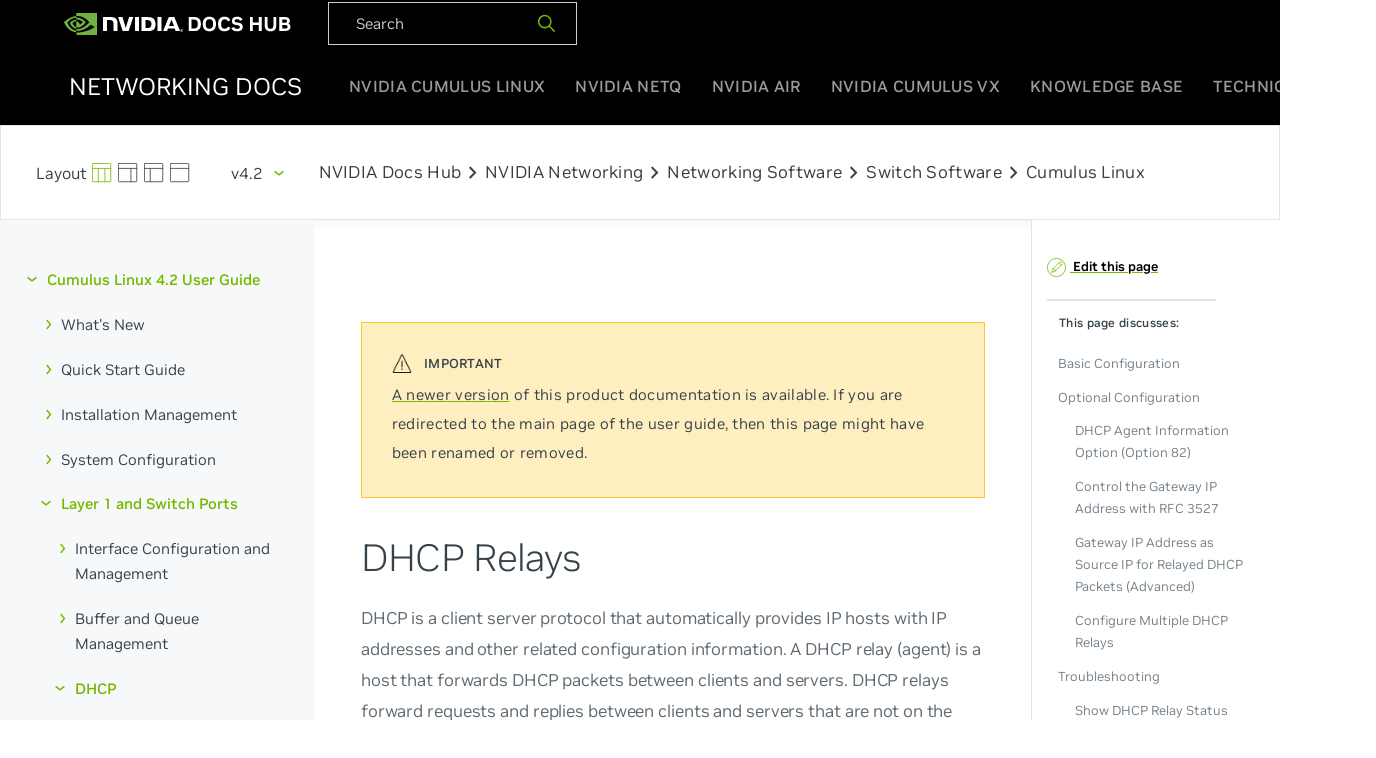

--- FILE ---
content_type: text/html
request_url: https://docs.nvidia.com/networking-ethernet-software/cumulus-linux-42/Layer-1-and-Switch-Ports/DHCP/DHCP-Relays/
body_size: 10812
content:
<!doctype html><html lang=en><head><meta charset=utf-8><meta name=viewport content="width=device-width,initial-scale=1"><meta name=nv-pub-date content="2023-11-29T13:44:40.000Z"><meta name=docs_version content="4.2"><meta name=products content="Cumulus Linux"><title>DHCP Relays | Cumulus Linux 4.2</title><link href="https://fonts.googleapis.com/css?family=Oxygen|Oxygen+Mono:300,400,700" rel=stylesheet><link rel=stylesheet href=https://docs.nvidia.com/networking-ethernet-software/book.min.abcc4a06c83348fc8eebf21657f38e66bc0ba6110c5c53ffc8de37069e01c5cb.css><link rel=icon href=https://docs.nvidia.com/networking-ethernet-software/icons/favicon.png type=image/x-icon><link rel=stylesheet href="https://fonts.googleapis.com/css2?family=Material+Symbols+Outlined:opsz,wght,FILL,GRAD@24,400,0,0"><script src=https://docs.nvidia.com/networking-ethernet-software/js/codecopy.js></script><script src=https://ajax.googleapis.com/ajax/libs/jquery/3.4.1/jquery.min.js></script><script type=application/javascript src=https://docs.nvidia.com/networking-ethernet-software/js/air.js></script><script src=https://docs.nvidia.com/networking-ethernet-software/js/netguru.js id=chainlit-script></script><script>window.mountChainlitWidget({chainlitServer:"https://copilot-netguru.nvidia.com/chainlit",button:{position:{bottom:1,right:1,size:3},popup:{normalWidth:300,expandedWidth:800,height:800}}})</script><link rel=canonical href=https://docs.nvidia.com//networking-ethernet-software/cumulus-linux-59/Layer-1-and-Switch-Ports/DHCP/DHCP-Relays/><link rel=stylesheet href=https://cdnjs.cloudflare.com/ajax/libs/tablesaw/3.1.2/tablesaw.min.css integrity="sha512-FW7xwIsGt3iCswNR3o4kcXqkKDvN8Q7obwdxFODRT+L6XkRtScLElfvobA7bjiC2iTgG/sRaBUqdrhqx0RTauw==" crossorigin=anonymous><script async src="https://www.googletagmanager.com/gtag/js?id=G-HTM5Y02305"></script><script>window.dataLayer=window.dataLayer||[];function gtag(){dataLayer.push(arguments)}gtag('js',new Date),gtag('config','G-HTM5Y02305')</script></head><body class=docs><div id=site-nav class=globalNav><div class=container-lg><nav class=navTopWrapper><ul class=navTop><li><a href=https://docs.nvidia.com/ target=_blank><img width=228 height=26 src=https://docs.nvidia.com/networking-ethernet-software/images/nvidia-docshub-logo-2.svg></a></li><div id=product-nav-black class=flex><div class=search-container><script async src="https://cse.google.com/cse.js?cx=002929300794741444210:sy0sz3qlwdc"></script><li><div dir=ltr><form action=https://docs.nvidia.com/networking-ethernet-software/search/ accept-charset=utf-8><div id=doc-search-box-black><input type=text name=q class=doc-search-input-black placeholder=Search>
<span><button type=submit>
<img height=20 width=20 src=https://docs.nvidia.com/networking-ethernet-software/icons/search_20x20.svg alt></button></span></div></form></div></div></li></ul></nav><nav><ul class=navRoot><li class="navSection logo"><div class=rootLink><a href=https://docs.nvidia.com/networking-ethernet-software/><span>Networking Docs</span></a></div></li><li class="navSection primary"><a class=rootLink href=https://docs.nvidia.com/networking-ethernet-software/cumulus-linux-515>NVIDIA Cumulus Linux</a>
<a class=rootLink href=https://docs.nvidia.com/networking-ethernet-software/cumulus-netq-50>NVIDIA NetQ</a>
<a class=rootLink href=https://docs.nvidia.com/networking-ethernet-software/nvidia-air>NVIDIA Air</a>
<a class=rootLink href=https://docs.nvidia.com/networking-ethernet-software/cumulus-vx>NVIDIA Cumulus VX</a>
<a class=rootLink href=https://docs.nvidia.com/networking-ethernet-software/knowledge-base>Knowledge Base</a>
<a class=rootLink href=https://docs.nvidia.com/networking-ethernet-software/guides>Technical Guides</a></li><li class="navSection mobile"><div class=burger-menu><span></span><span></span><span></span></div></li></ul></nav></div><div class=mobileMenu><ul><li><a href=https://docs.nvidia.com/networking-ethernet-software/cumulus-linux-515>NVIDIA Cumulus Linux</a></li><li><a href=https://docs.nvidia.com/networking-ethernet-software/cumulus-netq-50>NVIDIA NetQ</a></li><li><a href=https://docs.nvidia.com/networking-ethernet-software/nvidia-air>NVIDIA Air</a></li><li><a href=https://docs.nvidia.com/networking-ethernet-software/cumulus-vx>NVIDIA Cumulus VX</a></li><li><a href=https://docs.nvidia.com/networking-ethernet-software/knowledge-base>Knowledge Base</a></li><li><a href=https://docs.nvidia.com/networking-ethernet-software/guides>Technical Guides</a></li></div></div><div class=docs-wrapper><div id=product-nav class=flex><div class=search-container><div class=screen-layout><a class=default href=#><svg xmlns="http://www.w3.org/2000/svg" viewBox="0 0 24 24"><defs><style>.a{fill:none;stroke:currentColor;stroke-linecap:round;stroke-linejoin:round}</style></defs><title>layout-3</title><rect class="a" x=".5" y=".497" width="22" height="22" rx="1" ry="1"/><line class="a" x1="7.5" y1="6.497" x2="7.5" y2="22.497"/><line class="a" x1="15.5" y1="6.513" x2="15.5" y2="22.497"/><line class="a" x1=".5" y1="6.497" x2="22.5" y2="6.497"/></svg></a><a class=sb-right href=#><svg xmlns="http://www.w3.org/2000/svg" viewBox="0 0 24 24"><defs><style>.a{fill:none;stroke:currentColor;stroke-linecap:round;stroke-linejoin:round}</style></defs><title>layout-6</title><rect class="a" x=".5" y=".497" width="22" height="22" rx="1" ry="1"/><line class="a" x1=".5" y1="6.497" x2="22.5" y2="6.497"/><line class="a" x1="15.5" y1="6.497" x2="15.5" y2="22.497"/></svg></a><a class=sb-left href=#><svg xmlns="http://www.w3.org/2000/svg" viewBox="0 0 24 24"><defs><style>.a{fill:none;stroke:currentColor;stroke-linecap:round;stroke-linejoin:round}</style></defs><title>layout-1</title><rect class="a" x=".5" y=".497" width="22" height="22" rx="1" ry="1"/><line class="a" x1=".5" y1="6.497" x2="22.5" y2="6.497"/><line class="a" x1="7.5" y1="6.539" x2="7.5" y2="22.497"/></svg></a><a class=no-sb href=#><svg xmlns="http://www.w3.org/2000/svg" viewBox="0 0 24 24"><defs><style>.a{fill:none;stroke:currentColor;stroke-linecap:round;stroke-linejoin:round}</style></defs><title>layout-top</title><rect class="a" x=".5" y=".497" width="22" height="22" rx="1" ry="1"/><line class="a" x1=".5" y1="6.497" x2="22.5" y2="6.497"/></svg></a></div><div id=dropdown class=dropdown><button class=btn type=button id=dropdownMenuButton>
v4.2</button><div class=dropdown-menu aria-labelledby=dropdownMenuButton><a class=dropdown-item href=/networking-ethernet-software/cumulus-linux-515/Layer-1-and-Switch-Ports/DHCP/DHCP-Relays/>v5.15</a>
<a class=dropdown-item href=/networking-ethernet-software/cumulus-linux-514/Layer-1-and-Switch-Ports/DHCP/DHCP-Relays/>v5.14</a>
<a class=dropdown-item href=/networking-ethernet-software/cumulus-linux-513/Layer-1-and-Switch-Ports/DHCP/DHCP-Relays/>v5.13</a>
<a class=dropdown-item href=/networking-ethernet-software/cumulus-linux-512/Layer-1-and-Switch-Ports/DHCP/DHCP-Relays/>v5.12</a>
<a class=dropdown-item href=/networking-ethernet-software/cumulus-linux-511/Layer-1-and-Switch-Ports/DHCP/DHCP-Relays/>v5.11</a>
<a class=dropdown-item href=/networking-ethernet-software/cumulus-linux-510/Layer-1-and-Switch-Ports/DHCP/DHCP-Relays/>v5.10</a>
<a class=dropdown-item href=/networking-ethernet-software/cumulus-linux-59/Layer-1-and-Switch-Ports/DHCP/DHCP-Relays/>v5.9</a>
<a class=dropdown-item href=/networking-ethernet-software/cumulus-linux-58/Layer-1-and-Switch-Ports/DHCP/DHCP-Relays/>v5.8</a>
<a class=dropdown-item href=/networking-ethernet-software/cumulus-linux-57/Layer-1-and-Switch-Ports/DHCP/DHCP-Relays/>v5.7</a>
<a class=dropdown-item href=/networking-ethernet-software/cumulus-linux-56/Layer-1-and-Switch-Ports/DHCP/DHCP-Relays/>v5.6</a>
<a class=dropdown-item href=/networking-ethernet-software/cumulus-linux-55/Layer-1-and-Switch-Ports/DHCP/DHCP-Relays/>v5.5</a>
<a class=dropdown-item href=/networking-ethernet-software/cumulus-linux-54/Layer-1-and-Switch-Ports/DHCP/DHCP-Relays/>v5.4</a>
<a class=dropdown-item href=/networking-ethernet-software/cumulus-linux-53/Layer-1-and-Switch-Ports/DHCP/DHCP-Relays/>v5.3</a>
<a class=dropdown-item href=/networking-ethernet-software/cumulus-linux-52/Layer-1-and-Switch-Ports/DHCP/DHCP-Relays/>v5.2</a>
<a class=dropdown-item href=/networking-ethernet-software/cumulus-linux-51/Layer-1-and-Switch-Ports/DHCP/DHCP-Relays/>v5.1</a>
<a class=dropdown-item href=/networking-ethernet-software/cumulus-linux-50/Layer-1-and-Switch-Ports/DHCP/DHCP-Relays/>v5.0</a>
<a class=dropdown-item href=/networking-ethernet-software/cumulus-linux-44/Layer-1-and-Switch-Ports/DHCP/DHCP-Relays/>v4.4</a>
<a class=dropdown-item href=/networking-ethernet-software/cumulus-linux-43/Layer-1-and-Switch-Ports/DHCP/DHCP-Relays/>v4.3</a>
<a class=dropdown-item href=/networking-ethernet-software/cumulus-linux-42/Layer-1-and-Switch-Ports/DHCP/DHCP-Relays/>v4.2</a>
<a class=dropdown-item href=/networking-ethernet-software/cumulus-linux-41/Layer-1-and-Switch-Ports/DHCP-Relays/>v4.1</a>
<a class=dropdown-item href=/networking-ethernet-software/cumulus-linux-40/Layer-1-and-Switch-Ports/DHCP-Relays/>v4.0</a>
<a class=dropdown-item href=/networking-ethernet-software/cumulus-linux-37/Layer-1-and-Switch-Ports/DHCP-Relays/>v3.7</a></div></div><div class=Page-breadcrumbs></div><a href=https://docs.nvidia.com/>NVIDIA Docs Hub</a><span class=material-symbols-outlined>chevron_right</span>
<a href=https://docs.nvidia.com/networking/index.html>NVIDIA Networking</a><span class=material-symbols-outlined>chevron_right</span>
<a href=https://docs.nvidia.com/networking/software/index.html>Networking Software</a><span class=material-symbols-outlined>chevron_right</span>
<a href=https://docs.nvidia.com/networking/software/switch-software/index.html>Switch Software</a><span class=material-symbols-outlined>chevron_right</span><p>Cumulus Linux</p></div></div></div><div id=mobile-product-nav><div class=m-top-nav><div class="flex justify-between align-center"><div class=product-dropdown></div><div class=version-dropdown><div id=dropdown class=dropdown><button class=btn type=button id=dropdownMenuButton>
v4.2</button><div class=dropdown-menu aria-labelledby=dropdownMenuButton><a class=dropdown-item href=https://docs.nvidia.com/networking-ethernet-software/cumulus-linux-42/>v4.2</a><a class=dropdown-item href=https://docs.nvidia.com/networking-ethernet-software/cumulus-linux-43/> v4.3</a><a class=dropdown-item href=https://docs.nvidia.com/networking-ethernet-software/cumulus-linux-44/> v4.4</a><a class=dropdown-item href=https://docs.nvidia.com/networking-ethernet-software/cumulus-linux-50/> v5.0</a><a class=dropdown-item href=https://docs.nvidia.com/networking-ethernet-software/cumulus-linux-51/> v5.1</a><a class=dropdown-item href=https://docs.nvidia.com/networking-ethernet-software/cumulus-linux-510/> v5.10</a><a class=dropdown-item href=https://docs.nvidia.com/networking-ethernet-software/cumulus-linux-511/> v5.11</a><a class=dropdown-item href=https://docs.nvidia.com/networking-ethernet-software/cumulus-linux-512/> v5.12</a><a class=dropdown-item href=https://docs.nvidia.com/networking-ethernet-software/cumulus-linux-513/> v5.13</a><a class=dropdown-item href=https://docs.nvidia.com/networking-ethernet-software/cumulus-linux-52/> v5.2</a><a class=dropdown-item href=https://docs.nvidia.com/networking-ethernet-software/cumulus-linux-53/> v5.3</a><a class=dropdown-item href=https://docs.nvidia.com/networking-ethernet-software/cumulus-linux-54/> v5.4</a><a class=dropdown-item href=https://docs.nvidia.com/networking-ethernet-software/cumulus-linux-55/> v5.5</a><a class=dropdown-item href=https://docs.nvidia.com/networking-ethernet-software/cumulus-linux-56/> v5.6</a><a class=dropdown-item href=https://docs.nvidia.com/networking-ethernet-software/cumulus-linux-57/> v5.7</a><a class=dropdown-item href=https://docs.nvidia.com/networking-ethernet-software/cumulus-linux-58/> v5.8</a><a class=dropdown-item href=https://docs.nvidia.com/networking-ethernet-software/cumulus-linux-59/> v5.9</a><a class=dropdown-item href=https://docs.nvidia.com/networking-ethernet-software/cumulus-linux-514/> v5.14</a><a class=dropdown-item href=https://docs.nvidia.com/networking-ethernet-software/cumulus-linux-515/> v5.15</a><a class=dropdown-item href=https://docs.nvidia.com/networking-ethernet-software/cumulus-linux-41/> v4.1</a><a class=dropdown-item href=https://docs.nvidia.com/networking-ethernet-software/cumulus-linux-40/> v4.0</a><a class=dropdown-item href=https://docs.nvidia.com/networking-ethernet-software/cumulus-linux-37/> v3.7</a></div></div></div></div></div><div class="m-bottom-nav flex justify-between search-container"><div class=screen-layout><a class=no-sb href=#><svg xmlns="http://www.w3.org/2000/svg" viewBox="0 0 24 24"><defs><style>.a{fill:none;stroke:currentColor;stroke-linecap:round;stroke-linejoin:round}</style></defs><title>layout-top</title><rect class="a" x=".5" y=".497" width="22" height="22" rx="1" ry="1"/><line class="a" x1=".5" y1="6.497" x2="22.5" y2="6.497"/></svg></a><a class=sb-right href=#><svg xmlns="http://www.w3.org/2000/svg" viewBox="0 0 24 24"><defs><style>.a{fill:none;stroke:currentColor;stroke-linecap:round;stroke-linejoin:round}</style></defs><title>layout-6</title><rect class="a" x=".5" y=".497" width="22" height="22" rx="1" ry="1"/><line class="a" x1=".5" y1="6.497" x2="22.5" y2="6.497"/><line class="a" x1="15.5" y1="6.497" x2="15.5" y2="22.497"/></svg></a><a class=sb-left href=#><svg xmlns="http://www.w3.org/2000/svg" viewBox="0 0 24 24"><defs><style>.a{fill:none;stroke:currentColor;stroke-linecap:round;stroke-linejoin:round}</style></defs><title>layout-1</title><rect class="a" x=".5" y=".497" width="22" height="22" rx="1" ry="1"/><line class="a" x1=".5" y1="6.497" x2="22.5" y2="6.497"/><line class="a" x1="7.5" y1="6.539" x2="7.5" y2="22.497"/></svg></a></div><div id=m-doc-search-box><input type=search name=search class=m-doc-search-input placeholder=Search>
<a href=#><svg xmlns="http://www.w3.org/2000/svg" viewBox="0 0 24 24"><defs><style>.a{fill:none;stroke:currentColor;stroke-linecap:round;stroke-linejoin:round}</style></defs><title>search-1</title><circle class="a" cx="10.5" cy="10.5" r="10"/><line class="a" x1="23.5" y1="23.5" x2="17.571" y2="17.571"/></svg></a></div></div></div><main class="container flex"><aside class=book-menu><nav role=navigation><h2 class=book-brand><a href=https://docs.nvidia.com/networking-ethernet-software/>NVIDIA Networking Documentation</a></h2><ul id=top class=cn-book-section-container><li class=cn-book-section><a href=/networking-ethernet-software/cumulus-linux-42/>Cumulus Linux 4.2 User Guide</a><ul class=cn-book-section-container id=subsection><li class=cn-book-section><a href=/networking-ethernet-software/cumulus-linux-42/Whats-New/>What's New</a><ul class=cn-book-section-container id=subsection><li><a href=/networking-ethernet-software/cumulus-linux-42/Whats-New/foss/>Cumulus Linux 4.2 Open Source Packages</a></li><li><a href=/networking-ethernet-software/cumulus-linux-42/Whats-New/rn/>Cumulus Linux 4.2 Release Notes</a></li></ul></li><li class=cn-book-section><a href=/networking-ethernet-software/cumulus-linux-42/Quick-Start-Guide/>Quick Start Guide</a><ul class=cn-book-section-container id=subsection></ul></li><li class=cn-book-section><a href=/networking-ethernet-software/cumulus-linux-42/Installation-Management/>Installation Management</a><ul class=cn-book-section-container id=subsection><li><a href=/networking-ethernet-software/cumulus-linux-42/Installation-Management/Managing-Cumulus-Linux-Disk-Images/>Managing Cumulus Linux Disk Images</a></li><li><a href=/networking-ethernet-software/cumulus-linux-42/Installation-Management/Installing-a-New-Cumulus-Linux-Image/>Installing a New Cumulus Linux Image</a></li><li><a href=/networking-ethernet-software/cumulus-linux-42/Installation-Management/Upgrading-Cumulus-Linux/>Upgrading Cumulus Linux</a></li><li><a href=/networking-ethernet-software/cumulus-linux-42/Installation-Management/Migrating-from-LNV-to-EVPN/>Migrating from LNV to EVPN</a></li><li><a href=/networking-ethernet-software/cumulus-linux-42/Installation-Management/Back-up-and-Restore/>Back up and Restore</a></li><li><a href=/networking-ethernet-software/cumulus-linux-42/Installation-Management/Adding-and-Updating-Packages/>Adding and Updating Packages</a></li><li><a href=/networking-ethernet-software/cumulus-linux-42/Installation-Management/Zero-Touch-Provisioning-ZTP/>Zero Touch Provisioning - ZTP</a></li></ul></li><li class=cn-book-section><a href=/networking-ethernet-software/cumulus-linux-42/System-Configuration/>System Configuration</a><ul class=cn-book-section-container id=subsection><li class=cn-book-section><a href=/networking-ethernet-software/cumulus-linux-42/System-Configuration/Authentication-Authorization-and-Accounting/>Authentication, Authorization and Accounting</a><ul class=cn-book-section-container id=subsection><li><a href=/networking-ethernet-software/cumulus-linux-42/System-Configuration/Authentication-Authorization-and-Accounting/SSH-for-Remote-Access/>SSH for Remote Access</a></li><li><a href=/networking-ethernet-software/cumulus-linux-42/System-Configuration/Authentication-Authorization-and-Accounting/User-Accounts/>User Accounts</a></li><li><a href=/networking-ethernet-software/cumulus-linux-42/System-Configuration/Authentication-Authorization-and-Accounting/Using-sudo-to-Delegate-Privileges/>Using sudo to Delegate Privileges</a></li><li><a href=/networking-ethernet-software/cumulus-linux-42/System-Configuration/Authentication-Authorization-and-Accounting/LDAP-Authentication-and-Authorization/>LDAP Authentication and Authorization</a></li><li><a href=/networking-ethernet-software/cumulus-linux-42/System-Configuration/Authentication-Authorization-and-Accounting/TACACS/>TACACS</a></li><li><a href=/networking-ethernet-software/cumulus-linux-42/System-Configuration/Authentication-Authorization-and-Accounting/RADIUS-AAA/>RADIUS AAA</a></li></ul></li><li class=cn-book-section><a href=/networking-ethernet-software/cumulus-linux-42/System-Configuration/Netfilter-ACLs/>Netfilter - ACLs</a><ul class=cn-book-section-container id=subsection><li><a href=/networking-ethernet-software/cumulus-linux-42/System-Configuration/Netfilter-ACLs/Default-Cumulus-Linux-ACL-Configuration/>Default Cumulus Linux ACL Configuration</a></li><li><a href=/networking-ethernet-software/cumulus-linux-42/System-Configuration/Netfilter-ACLs/Filtering-Learned-MAC-Addresses/>Filtering Learned MAC Addresses</a></li></ul></li><li><a href=/networking-ethernet-software/cumulus-linux-42/System-Configuration/Network-Command-Line-Utility-NCLU/>Network Command Line Utility - NCLU</a></li><li><a href=/networking-ethernet-software/cumulus-linux-42/System-Configuration/Setting-Date-and-Time/>Setting Date and Time</a></li><li><a href=/networking-ethernet-software/cumulus-linux-42/System-Configuration/Services-and-Daemons-in-Cumulus-Linux/>Services and Daemons in Cumulus Linux</a></li><li><a href=/networking-ethernet-software/cumulus-linux-42/System-Configuration/Configuring-switchd/>Configuring switchd</a></li><li><a href=/networking-ethernet-software/cumulus-linux-42/System-Configuration/Power-over-Ethernet-PoE/>Power over Ethernet - PoE</a></li><li><a href=/networking-ethernet-software/cumulus-linux-42/System-Configuration/Configuring-a-Global-Proxy/>Configuring a Global Proxy</a></li><li><a href=/networking-ethernet-software/cumulus-linux-42/System-Configuration/HTTP-API/>HTTP API</a></li></ul></li><li class=cn-book-section><a href=/networking-ethernet-software/cumulus-linux-42/Layer-1-and-Switch-Ports/>Layer 1 and Switch Ports</a><ul class=cn-book-section-container id=subsection><li class=cn-book-section><a href=/networking-ethernet-software/cumulus-linux-42/Layer-1-and-Switch-Ports/Interface-Configuration-and-Management/>Interface Configuration and Management</a><ul class=cn-book-section-container id=subsection><li><a href=/networking-ethernet-software/cumulus-linux-42/Layer-1-and-Switch-Ports/Interface-Configuration-and-Management/Switch-Port-Attributes/>Switch Port Attributes</a></li><li><a href=/networking-ethernet-software/cumulus-linux-42/Layer-1-and-Switch-Ports/Interface-Configuration-and-Management/ifplugd/>ifplugd</a></li></ul></li><li class=cn-book-section><a href=/networking-ethernet-software/cumulus-linux-42/Layer-1-and-Switch-Ports/Buffer-and-Queue-Management/>Buffer and Queue Management</a><ul class=cn-book-section-container id=subsection><li><a href=/networking-ethernet-software/cumulus-linux-42/Layer-1-and-Switch-Ports/Buffer-and-Queue-Management/Hardware-enabled-DDOS-Protection/>Hardware-enabled DDOS Protection</a></li></ul></li><li class=cn-book-section><a href=/networking-ethernet-software/cumulus-linux-42/Layer-1-and-Switch-Ports/DHCP/>DHCP</a><ul class=cn-book-section-container id=subsection><li><a href=/networking-ethernet-software/cumulus-linux-42/Layer-1-and-Switch-Ports/DHCP/DHCP-Relays/ class=active>DHCP Relays</a></li><li><a href=/networking-ethernet-software/cumulus-linux-42/Layer-1-and-Switch-Ports/DHCP/DHCP-Servers/>DHCP Servers</a></li></ul></li><li><a href=/networking-ethernet-software/cumulus-linux-42/Layer-1-and-Switch-Ports/802.1X-Interfaces/>802.1X Interfaces</a></li><li><a href=/networking-ethernet-software/cumulus-linux-42/Layer-1-and-Switch-Ports/Prescriptive-Topology-Manager-PTM/>Prescriptive Topology Manager - PTM</a></li><li><a href=/networking-ethernet-software/cumulus-linux-42/Layer-1-and-Switch-Ports/Port-Security/>Port Security</a></li></ul></li><li class=cn-book-section><a href=/networking-ethernet-software/cumulus-linux-42/Layer-2/>Layer 2</a><ul class=cn-book-section-container id=subsection><li class=cn-book-section><a href=/networking-ethernet-software/cumulus-linux-42/Layer-2/Link-Layer-Discovery-Protocol/>Link Layer Discovery Protocol</a><ul class=cn-book-section-container id=subsection><li><a href=/networking-ethernet-software/cumulus-linux-42/Layer-2/Link-Layer-Discovery-Protocol/Voice-VLAN/>Voice VLAN</a></li></ul></li><li class=cn-book-section><a href=/networking-ethernet-software/cumulus-linux-42/Layer-2/Ethernet-Bridging-VLANs/>Ethernet Bridging - VLANs</a><ul class=cn-book-section-container id=subsection><li><a href=/networking-ethernet-software/cumulus-linux-42/Layer-2/Ethernet-Bridging-VLANs/VLAN-aware-Bridge-Mode/>VLAN-aware Bridge Mode</a></li><li><a href=/networking-ethernet-software/cumulus-linux-42/Layer-2/Ethernet-Bridging-VLANs/Traditional-Bridge-Mode/>Traditional Bridge Mode</a></li><li><a href=/networking-ethernet-software/cumulus-linux-42/Layer-2/Ethernet-Bridging-VLANs/VLAN-Tagging/>VLAN Tagging</a></li></ul></li><li><a href=/networking-ethernet-software/cumulus-linux-42/Layer-2/Spanning-Tree-and-Rapid-Spanning-Tree/>Spanning Tree and Rapid Spanning Tree - STP</a></li><li><a href=/networking-ethernet-software/cumulus-linux-42/Layer-2/Storm-Control/>Storm Control</a></li><li><a href=/networking-ethernet-software/cumulus-linux-42/Layer-2/Bonding-Link-Aggregation/>Bonding - Link Aggregation</a></li><li><a href=/networking-ethernet-software/cumulus-linux-42/Layer-2/Multi-Chassis-Link-Aggregation-MLAG/>Multi-Chassis Link Aggregation - MLAG</a></li><li><a href=/networking-ethernet-software/cumulus-linux-42/Layer-2/LACP-Bypass/>LACP Bypass</a></li><li><a href=/networking-ethernet-software/cumulus-linux-42/Layer-2/Virtual-Router-Redundancy-VRR-and-VRRP/>Virtual Router Redundancy - VRR and VRRP</a></li><li><a href=/networking-ethernet-software/cumulus-linux-42/Layer-2/IGMP-and-MLD-Snooping/>IGMP and MLD Snooping</a></li></ul></li><li class=cn-book-section><a href=/networking-ethernet-software/cumulus-linux-42/Network-Virtualization/>Network Virtualization</a><ul class=cn-book-section-container id=subsection><li class=cn-book-section><a href=/networking-ethernet-software/cumulus-linux-42/Network-Virtualization/Ethernet-Virtual-Private-Network-EVPN/>Ethernet Virtual Private Network - EVPN</a><ul class=cn-book-section-container id=subsection><li><a href=/networking-ethernet-software/cumulus-linux-42/Network-Virtualization/Ethernet-Virtual-Private-Network-EVPN/Basic-Configuration/>Basic Configuration</a></li><li><a href=/networking-ethernet-software/cumulus-linux-42/Network-Virtualization/Ethernet-Virtual-Private-Network-EVPN/EVPN-Enhancements/>EVPN Enhancements</a></li><li><a href=/networking-ethernet-software/cumulus-linux-42/Network-Virtualization/Ethernet-Virtual-Private-Network-EVPN/Inter-subnet-Routing/>Inter-subnet Routing</a></li><li><a href=/networking-ethernet-software/cumulus-linux-42/Network-Virtualization/Ethernet-Virtual-Private-Network-EVPN/EVPN-Multihoming/>EVPN Multihoming</a></li><li><a href=/networking-ethernet-software/cumulus-linux-42/Network-Virtualization/Ethernet-Virtual-Private-Network-EVPN/EVPN-PIM/>EVPN BUM Traffic with PIM-SM</a></li><li><a href=/networking-ethernet-software/cumulus-linux-42/Network-Virtualization/Ethernet-Virtual-Private-Network-EVPN/Troubleshooting/>Troubleshooting</a></li><li><a href=/networking-ethernet-software/cumulus-linux-42/Network-Virtualization/Ethernet-Virtual-Private-Network-EVPN/Configuration-Examples/>Configuration Examples</a></li></ul></li><li><a href=/networking-ethernet-software/cumulus-linux-42/Network-Virtualization/VXLAN-Active-Active-Mode/>VXLAN Active-active Mode</a></li><li><a href=/networking-ethernet-software/cumulus-linux-42/Network-Virtualization/VXLAN-Routing/>VXLAN Routing</a></li><li><a href=/networking-ethernet-software/cumulus-linux-42/Network-Virtualization/Bridge-Layer-2-Protocol-Tunneling/>Bridge Layer 2 Protocol Tunneling</a></li><li><a href=/networking-ethernet-software/cumulus-linux-42/Network-Virtualization/Static-VXLAN-Tunnels/>Static VXLAN Tunnels</a></li><li><a href=/networking-ethernet-software/cumulus-linux-42/Network-Virtualization/VXLAN-Scale/>VXLAN Scale</a></li><li><a href=/networking-ethernet-software/cumulus-linux-42/Network-Virtualization/VXLAN-Tunnel-DSCP/>VXLAN Tunnel DSCP Operations</a></li><li><a href=/networking-ethernet-software/cumulus-linux-42/Network-Virtualization/Hybrid-Cloud-Connectivity-with-QinQ-and-VXLANs/>Hybrid Cloud Connectivity with QinQ and VXLANs</a></li></ul></li><li class=cn-book-section><a href=/networking-ethernet-software/cumulus-linux-42/Layer-3/>Layer 3</a><ul class=cn-book-section-container id=subsection><li class=cn-book-section><a href=/networking-ethernet-software/cumulus-linux-42/Layer-3/Routing/>Routing</a><ul class=cn-book-section-container id=subsection><li><a href=/networking-ethernet-software/cumulus-linux-42/Layer-3/Routing/Static-Routing/>Static Routing</a></li><li><a href=/networking-ethernet-software/cumulus-linux-42/Layer-3/Routing/Supported-Route-Table-Entries/>Supported Route Table Entries</a></li><li><a href=/networking-ethernet-software/cumulus-linux-42/Layer-3/Routing/Route-Filtering-and-Redistribution/>Route Filtering and Redistribution</a></li><li><a href=/networking-ethernet-software/cumulus-linux-42/Layer-3/Routing/Policy-based-Routing/>Policy-based Routing</a></li><li><a href=/networking-ethernet-software/cumulus-linux-42/Layer-3/Routing/Equal-Cost-Multipath-Load-Sharing-Hardware-ECMP/>Equal Cost Multipath Load Sharing - Hardware ECMP</a></li><li><a href=/networking-ethernet-software/cumulus-linux-42/Layer-3/Routing/Unequal-Cost-Multipath/>Unequal Cost Multipath with BGP Link Bandwidth</a></li><li><a href=/networking-ethernet-software/cumulus-linux-42/Layer-3/Routing/Control-Link-Local-Multicast/>Control Link Local Multicast</a></li><li><a href=/networking-ethernet-software/cumulus-linux-42/Layer-3/Routing/Redistribute-Neighbor/>Redistribute Neighbor</a></li></ul></li><li class=cn-book-section><a href=/networking-ethernet-software/cumulus-linux-42/Layer-3/FRRouting/>FRRouting</a><ul class=cn-book-section-container id=subsection><li><a href=/networking-ethernet-software/cumulus-linux-42/Layer-3/FRRouting/Configure-FRRouting/>Configure FRRouting</a></li><li><a href=/networking-ethernet-software/cumulus-linux-42/Layer-3/FRRouting/Comparing-NCLU-and-vtysh-Commands/>Comparing NCLU and vtysh Commands</a></li></ul></li><li class=cn-book-section><a href=/networking-ethernet-software/cumulus-linux-42/Layer-3/Border-Gateway-Protocol-BGP/>Border Gateway Protocol - BGP</a><ul class=cn-book-section-container id=subsection><li><a href=/networking-ethernet-software/cumulus-linux-42/Layer-3/Border-Gateway-Protocol-BGP/Basic-BGP-Configuration/>Basic BGP Configuration</a></li><li><a href=/networking-ethernet-software/cumulus-linux-42/Layer-3/Border-Gateway-Protocol-BGP/Optional-BGP-Configuration/>Optional BGP Configuration</a></li><li><a href=/networking-ethernet-software/cumulus-linux-42/Layer-3/Border-Gateway-Protocol-BGP/Troubleshooting/>Troubleshooting</a></li><li><a href=/networking-ethernet-software/cumulus-linux-42/Layer-3/Border-Gateway-Protocol-BGP/Configuration-Example/>Configuration Example</a></li></ul></li><li class=cn-book-section><a href=/networking-ethernet-software/cumulus-linux-42/Layer-3/OSPF/>Open Shortest Path First - OSPF</a><ul class=cn-book-section-container id=subsection><li><a href=/networking-ethernet-software/cumulus-linux-42/Layer-3/OSPF/Open-Shortest-Path-First-v2-OSPFv2/>Open Shortest Path First v2 - OSPFv2</a></li><li><a href=/networking-ethernet-software/cumulus-linux-42/Layer-3/OSPF/Open-Shortest-Path-First-v3-OSPFv3/>Open Shortest Path First v3 - OSPFv3</a></li><li><a href=/networking-ethernet-software/cumulus-linux-42/Layer-3/OSPF/OSPF-Configuration-Example/>OSPF Configuration Example</a></li></ul></li><li class=cn-book-section><a href=/networking-ethernet-software/cumulus-linux-42/Layer-3/VRFs/>VRFs</a><ul class=cn-book-section-container id=subsection><li><a href=/networking-ethernet-software/cumulus-linux-42/Layer-3/VRFs/Virtual-Routing-and-Forwarding-VRF/>Virtual Routing and Forwarding - VRF</a></li><li><a href=/networking-ethernet-software/cumulus-linux-42/Layer-3/VRFs/Management-VRF/>Management VRF</a></li></ul></li><li><a href=/networking-ethernet-software/cumulus-linux-42/Layer-3/Protocol-Independent-Multicast-PIM/>Protocol Independent Multicast - PIM</a></li><li><a href=/networking-ethernet-software/cumulus-linux-42/Layer-3/Network-Address-Translation-NAT/>Network Address Translation - NAT</a></li><li><a href=/networking-ethernet-software/cumulus-linux-42/Layer-3/Bidirectional-Forwarding-Detection-BFD/>Bidirectional Forwarding Detection - BFD</a></li><li><a href=/networking-ethernet-software/cumulus-linux-42/Layer-3/Address-Resolution-Protocol-ARP/>Address Resolution Protocol - ARP</a></li></ul></li><li class=cn-book-section><a href=/networking-ethernet-software/cumulus-linux-42/Monitoring-and-Troubleshooting/>Monitoring and Troubleshooting</a><ul class=cn-book-section-container id=subsection><li class=cn-book-section><a href=/networking-ethernet-software/cumulus-linux-42/Monitoring-and-Troubleshooting/Monitoring-System-Hardware/>Monitoring System Hardware</a><ul class=cn-book-section-container id=subsection><li><a href=/networking-ethernet-software/cumulus-linux-42/Monitoring-and-Troubleshooting/Monitoring-System-Hardware/Network-Switch-Port-LED-and-Status-LED-Guidelines/>Network Switch Port LED and Status LED Guidelines</a></li><li><a href=/networking-ethernet-software/cumulus-linux-42/Monitoring-and-Troubleshooting/Monitoring-System-Hardware/TDR-Cable-Diagnostics/>TDR Cable Diagnostics</a></li></ul></li><li class=cn-book-section><a href=/networking-ethernet-software/cumulus-linux-42/Monitoring-and-Troubleshooting/Understanding-the-cl-support-Output-File/>Understanding the cl-support Output File</a><ul class=cn-book-section-container id=subsection><li><a href=/networking-ethernet-software/cumulus-linux-42/Monitoring-and-Troubleshooting/Understanding-the-cl-support-Output-File/Troubleshooting-Log-Files/>Troubleshooting Log Files</a></li><li><a href=/networking-ethernet-software/cumulus-linux-42/Monitoring-and-Troubleshooting/Understanding-the-cl-support-Output-File/Troubleshooting-the-etc-Directory/>Troubleshooting the etc Directory</a></li></ul></li><li class=cn-book-section><a href=/networking-ethernet-software/cumulus-linux-42/Monitoring-and-Troubleshooting/Troubleshooting-Network-Interfaces/>Troubleshooting Network Interfaces</a><ul class=cn-book-section-container id=subsection><li><a href=/networking-ethernet-software/cumulus-linux-42/Monitoring-and-Troubleshooting/Troubleshooting-Network-Interfaces/Monitoring-Interfaces-and-Transceivers-Using-ethtool/>Monitoring Interfaces and Transceivers Using ethtool</a></li></ul></li><li class=cn-book-section><a href=/networking-ethernet-software/cumulus-linux-42/Monitoring-and-Troubleshooting/Network-Troubleshooting/>Network Troubleshooting</a><ul class=cn-book-section-container id=subsection><li><a href=/networking-ethernet-software/cumulus-linux-42/Monitoring-and-Troubleshooting/Network-Troubleshooting/Using-NCLU-to-Troubleshoot-Your-Network-Configuration/>Using NCLU to Troubleshoot Your Network Configuration</a></li><li><a href=/networking-ethernet-software/cumulus-linux-42/Monitoring-and-Troubleshooting/Network-Troubleshooting/Mellanox-WJH/>Mellanox What Just Happened (WJH)</a></li><li><a href=/networking-ethernet-software/cumulus-linux-42/Monitoring-and-Troubleshooting/Network-Troubleshooting/Monitoring-System-Statistics-and-Network-Traffic-with-sFlow/>Monitoring System Statistics and Network Traffic with sFlow</a></li></ul></li><li class=cn-book-section><a href=/networking-ethernet-software/cumulus-linux-42/Monitoring-and-Troubleshooting/Simple-Network-Management-Protocol-SNMP/>Simple Network Management Protocol - SNMP</a><ul class=cn-book-section-container id=subsection><li><a href=/networking-ethernet-software/cumulus-linux-42/Monitoring-and-Troubleshooting/Simple-Network-Management-Protocol-SNMP/Configure-SNMP/>Configure SNMP</a></li><li><a href=/networking-ethernet-software/cumulus-linux-42/Monitoring-and-Troubleshooting/Simple-Network-Management-Protocol-SNMP/Configure-SNMP-Traps/>Configure SNMP Traps</a></li><li><a href=/networking-ethernet-software/cumulus-linux-42/Monitoring-and-Troubleshooting/Simple-Network-Management-Protocol-SNMP/Supported-MIBs/>Supported MIBs</a></li><li><a href=/networking-ethernet-software/cumulus-linux-42/Monitoring-and-Troubleshooting/Simple-Network-Management-Protocol-SNMP/Troubleshoot-SNMP/>Troubleshoot SNMP</a></li><li><a href=/networking-ethernet-software/cumulus-linux-42/Monitoring-and-Troubleshooting/Simple-Network-Management-Protocol-SNMP/Using-Nutanix-Prism-as-a-Monitoring-Tool/>Using Nutanix Prism as a Monitoring Tool</a></li></ul></li><li><a href=/networking-ethernet-software/cumulus-linux-42/Monitoring-and-Troubleshooting/Single-User-Mode-Password-Recovery/>Single User Mode - Password Recovery</a></li><li><a href=/networking-ethernet-software/cumulus-linux-42/Monitoring-and-Troubleshooting/Resource-Diagnostics-Using-cl-resource-query/>Resource Diagnostics Using cl-resource-query</a></li><li><a href=/networking-ethernet-software/cumulus-linux-42/Monitoring-and-Troubleshooting/Monitoring-Virtual-Device-Counters/>Monitoring Virtual Device Counters</a></li><li><a href=/networking-ethernet-software/cumulus-linux-42/Monitoring-and-Troubleshooting/ASIC-Monitoring/>ASIC Monitoring</a></li><li><a href=/networking-ethernet-software/cumulus-linux-42/Monitoring-and-Troubleshooting/Monitoring-Best-Practices/>Monitoring Best Practices</a></li><li><a href=/networking-ethernet-software/cumulus-linux-42/Monitoring-and-Troubleshooting/switchd-Log-Message-Reference/>switchd Log Message Reference</a></li><li><a href=/networking-ethernet-software/cumulus-linux-42/Monitoring-and-Troubleshooting/FRRouting-Log-Message-Reference/>FRRouting Log Message Reference</a></li></ul></li><li class=cn-book-section><a href=/networking-ethernet-software/cumulus-linux-42/Network-Solutions/>Network Solutions</a><ul class=cn-book-section-container id=subsection><li><a href=/networking-ethernet-software/cumulus-linux-42/Network-Solutions/Data-Center-Host-to-ToR-Architecture/>Data Center Host to ToR Architecture</a></li><li><a href=/networking-ethernet-software/cumulus-linux-42/Network-Solutions/Cumulus-Networks-Services-Demos/>Cumulus Networks Services Demos</a></li><li><a href=/networking-ethernet-software/cumulus-linux-42/Network-Solutions/Docker-on-Cumulus-Linux/>Docker on Cumulus Linux</a></li><li><a href=/networking-ethernet-software/cumulus-linux-42/Network-Solutions/Anycast-Design-Guide/>Anycast Design Guide</a></li><li><a href=/networking-ethernet-software/cumulus-linux-42/Network-Solutions/RDMA-over-Converged-Ethernet-RoCE/>RDMA over Converged Ethernet - RoCE</a></li></ul></li></ul></li></ul></nav><script src=https://docs.nvidia.com/networking-ethernet-software/js/menuBundle.js></script></aside><div class=book-page><div class="notices info" id=info><p><a href=/networking-ethernet-software/cumulus-linux-515/Layer-1-and-Switch-Ports/DHCP/DHCP-Relays/>A newer version</a> of this product documentation is available. If you are redirected to the main page of the user guide, then this page might have been renamed or removed.</p></div><article class=markdown><h1>DHCP Relays</h1><p>DHCP is a client server protocol that automatically provides IP hosts with IP addresses and other related configuration information. A DHCP relay (agent) is a host that forwards DHCP packets between clients and servers. DHCP relays forward requests and replies between clients and servers that are not on the same physical subnet.</p><p>This topic describes how to configure DHCP relays for IPv4 and IPv6 using the following topology:</p><img src=https://docs.nvidia.com/networking-ethernet-software/images/cumulus-linux/dhcp-relay-topology-basic.png alt width height><div class="notices note"><p><p>If you intend to run the <code>dhcrelay</code> service within a <a href=/networking-ethernet-software/cumulus-linux-42/Layer-3/VRFs/Virtual-Routing-and-Forwarding-VRF/#>VRF</a>, follow <a href=/networking-ethernet-software/cumulus-linux-42/Layer-3/VRFs/Management-VRF/#run-services-within-the-management-vrf>these steps</a>.</p></p></div><h2 id=basic-configuration>Basic Configuration</h2><p>To set up DHCP relay, you need to provide the IP address of the DHCP server and the interfaces participating in DHCP relay (facing the server and facing the client). As per <a rel=canonical href=https://tools.ietf.org/html/rfc3046 target=_blank>RFC 3046</a>, you can specify as many server IP addresses that can fit in 255 octets.</p><div class=book-tabs><input type=radio class=hidden name="tabs-TabID25 " id="tabs-TabID25 -0" checked>
<label for="tabs-TabID25 -0">NCLU Commands</label><div class="book-tabs-content markdown-inner"><div class=book-tabs><input type=radio class=hidden name="tabs-TabID27 " id="tabs-TabID27 -0" checked>
<label for="tabs-TabID27 -0">IPv4</label><div class="book-tabs-content markdown-inner"><p>In the example commands below, the DHCP server IP address is 172.16.1.102, vlan10 is the SVI for VLAN 10 and the uplinks are swp51 and swp52.</p><pre><code>cumulus@leaf01:~$ net add dhcp relay interface swp51
cumulus@leaf01:~$ net add dhcp relay interface swp52
cumulus@leaf01:~$ net add dhcp relay interface vlan10
cumulus@leaf01:~$ net add dhcp relay server 172.16.1.102
cumulus@leaf01:~$ net pending
cumulus@leaf01:~$ net commit
</code></pre></div><input type=radio class=hidden name="tabs-TabID27 " id="tabs-TabID27 -1">
<label for="tabs-TabID27 -1">IPv6</label><div class="book-tabs-content markdown-inner">NCLU commands are not currently available to configure IPv6 relays. Use the Linux Commands.</div></div></div><input type=radio class=hidden name="tabs-TabID25 " id="tabs-TabID25 -1">
<label for="tabs-TabID25 -1">Linux Commands</label><div class="book-tabs-content markdown-inner"><div class=book-tabs><input type=radio class=hidden name="tabs-TabID55 " id="tabs-TabID55 -0" checked>
<label for="tabs-TabID55 -0">IPv4</label><div class="book-tabs-content markdown-inner"><ol><li><p>Edit the <code>/etc/default/isc-dhcp-relay</code> file to add the IP address of the DHCP server and the interfaces participating in DHCP relay. In the example below, the DHCP server IP address is 172.16.1.102, vlan10 is the SVI for VLAN 10, and the uplinks are swp51 and swp52.</p><pre><code>cumulus@leaf01:~$ sudo nano /etc/default/isc-dhcp-relay
SERVERS=&quot;172.16.1.102&quot;
INTF_CMD=&quot;-i vlan10 -i swp51 -i swp52&quot;
OPTIONS=&quot;&quot;
</code></pre></li><li><p>Enable, then restart the <code>dhcrelay</code> service so that the configuration persists between reboots:</p><pre><code>cumulus@leaf01:~$ sudo systemctl enable dhcrelay.service
cumulus@leaf01:~$ sudo systemctl restart dhcrelay.service
</code></pre></li></ol></div><input type=radio class=hidden name="tabs-TabID55 " id="tabs-TabID55 -1">
<label for="tabs-TabID55 -1">IPv6</label><div class="book-tabs-content markdown-inner"><ol><li><p>Edit the <code>/etc/default/isc-dhcp-relay6</code> file to add the IP address of the DHCP server and the interfaces participating in DHCP relay. In the example below, the DHCP server IP address is 2001:db8:100::2, vlan10 is the SVI for VLAN 10, and the uplinks are swp51 and swp52.</p><pre><code>cumulus@leaf01:$ sudo nano /etc/default/isc-dhcp-relay6
SERVERS=&quot; -u 2001:db8:100::2%swp51 -u 2001:db8:100::2%swp52&quot;
INTF_CMD=&quot;-l vlan10&quot;
</code></pre></li><li><p>Enable, then restart the <code>dhcrelay6</code> service so that the configuration persists between reboots:</p><pre><code>cumulus@switch:~$ sudo systemctl enable dhcrelay6.service
cumulus@switch:~$ sudo systemctl restart dhcrelay6.service
</code></pre></li></ol></div></div></div></div><div class="notices note"><p><ul><li>You configure a DHCP relay on a per-VLAN basis, specifying the SVI, not the parent bridge. In the example above, you specify <em>vlan10</em> as the SVI for VLAN 10 but you do not specify the bridge named <em>bridge</em>.</li><li>When you configure DHCP relay with VRR, the DHCP relay client must run on the SVI; not on the -v0 interface.</li></ul></p></div><h2 id=optional-configuration>Optional Configuration</h2><p>This section describes optional DHCP relay configurations. The steps provided in this section assume that you have already configured basic DHCP relay, as described above.</p><h3 id=dhcp-agent-information-option-option-82>DHCP Agent Information Option (Option 82)</h3><p>Cumulus Linux supports DHCP Agent Information Option 82, which allows a DHCP relay to insert circuit or relay specific information into a request that is being forwarded to a DHCP server. The following options are provided:</p><ul><li><em>Circuit ID</em> includes information about the circuit on which the request comes in, such as the SVI or physical port. By default, this is the printable name of the interface on which the client request is received.</li><li><em>Remote ID</em> includes information that identifies the relay agent, such as the MAC address. By default, this is the system MAC address of the device on which DHCP relay is running.</li></ul><div class="notices note"><p><p>NCLU commands are not currently available for this feature. Use Linux commands.</p></p></div><p>To configure DHCP Agent Information Option 82:</p><ol><li><p>Edit the <code>/etc/default/isc-dhcp-relay</code> file and add one of the following options:</p><p>To inject the ingress <em>SVI interface</em> against which the relayed DHCP discover packet is processed, add <code>-a</code> to the <code>OPTIONS</code> line:</p><pre><code>cumulus@leaf01:~$ sudo nano /etc/default/isc-dhcp-relay
...
# Additional options that are passed to the DHCP relay daemon?
OPTIONS=&quot;-a&quot;
</code></pre><p>To inject the <em>physical switch port</em> on which the relayed DHCP discover packet arrives instead of the SVI, add <code>-a --use-pif-circuit-id</code> to the <code>OPTIONS</code> line:</p><pre><code>cumulus@leaf01:~$ sudo nano /etc/default/isc-dhcp-relay
...
# Additional options that are passed to the DHCP relay daemon?
OPTIONS=&quot;-a --use-pif-circuit-id&quot;
</code></pre><p>To customize the Remote ID sub-option, add <code>-a -r</code> to the <code>OPTIONS</code> line followed by a custom string (up to 255 characters):</p><pre><code>cumulus@leaf01:~$ sudo nano /etc/default/isc-dhcp-relay
...
# Additional options that are passed to the DHCP relay daemon?
OPTIONS=&quot;-a -r CUSTOMVALUE&quot;
</code></pre></li><li><p>Restart the <code>dhcrelay</code> service to apply the new configuration:</p><pre><code>cumulus@leaf01:~$ sudo systemctl restart dhcrelay.service
</code></pre></li></ol><h3 id=control-the-gateway-ip-address-with-rfc-3527>Control the Gateway IP Address with RFC 3527</h3><p>When DHCP relay is required in an environment that relies on an anycast gateway (such as EVPN), a unique IP address is necessary on each device for return traffic. By default, in a BGP unnumbered environment with DHCP relay, the source IP address is set to the loopback IP address and the gateway IP address (giaddr) is set as the SVI IP address. However with anycast traffic, the SVI IP address is not unique to each rack; it is typically shared between racks. Most EVPN ToR deployments only possess a single unique IP address, which is the loopback IP address.</p><p><a rel=canonical href=https://tools.ietf.org/html/rfc3527 target=_blank>RFC 3527</a> enables the DHCP server to react to these environments by introducing a new parameter to the DHCP header called the link selection sub-option, which is built by the DHCP relay agent. The link selection sub-option takes on the normal role of the giaddr in relaying to the DHCP server which subnet is correlated to the DHCP request. When using this sub-option, the giaddr continues to be present but only relays the return IP address that is to be used by the DHCP server; the giaddr becomes the unique loopback IP address.</p><p>When enabling RFC 3527 support, you can specify an interface, such as the loopback interface or a switch port interface to be used as the giaddr. The relay picks the first IP address on that interface. If the interface has multiple IP addresses, you can specify a specific IP address for the interface.</p><div class="notices note"><p><p>RFC 3527 is supported for IPv4 DHCP relays only.</p></p></div><p>To enable RFC 3527 support and control the giaddr:</p><div class=book-tabs><input type=radio class=hidden name="tabs-TabID166 " id="tabs-TabID166 -0" checked>
<label for="tabs-TabID166 -0">NCLU Commands</label><div class="book-tabs-content markdown-inner"><p>Run the <code>net add dhcp relay giaddr-interface</code> command with the interface or the interface and IP address you want to use.</p><p>This example uses the first IP address on the loopback interface as the giaddr:</p><pre><code>cumulus@leaf01:~$ net add dhcp relay giaddr-interface lo
</code></pre><p>The first IP address on the loopback interface is typically the 127.0.0.1 address. This example uses IP address 10.10.10.1 on the loopback interface as the giaddr:</p><pre><code>cumulus@leaf01:~$ net add dhcp relay giaddr-interface lo 10.10.10.1
</code></pre><p>This example uses the first IP address on swp2 as the giaddr:</p><pre><code>cumulus@leaf01:~$ net add dhcp relay giaddr-interface swp2
</code></pre><p>This example uses IP address 10.0.0.4 on swp2 as the giaddr:</p><pre><code>cumulus@leaf01:~$ net add dhcp relay giaddr-interface swp2 10.0.0.4
</code></pre></div><input type=radio class=hidden name="tabs-TabID166 " id="tabs-TabID166 -1">
<label for="tabs-TabID166 -1">Linux Commands</label><div class="book-tabs-content markdown-inner"><ol><li><p>Edit the <code>/etc/default/isc-dhcp-relay</code> file and provide the <code>-U</code> option with the interface or IP address you want to use as the giaddr.</p><p>This example uses the first IP address on the loopback interface as the giaddr:</p><pre><code>cumulus@leaf01:~$ sudo nano /etc/default/isc-dhcp-relay
...
# Additional options that are passed to the DHCP relay daemon?
OPTIONS=&quot;-U lo&quot;
</code></pre><p>The first IP address on the loopback interface is typically the 127.0.0.1 address. This example uses IP address 10.10.10.1 on the loopback interface as the giaddr:</p><pre><code>cumulus@leaf01:~$ sudo nano /etc/default/isc-dhcp-relay
...
# Additional options that are passed to the DHCP relay daemon?
OPTIONS=&quot;-U 10.10.10.1%lo&quot;
</code></pre><p>This example uses the first IP address on swp2 as the giaddr:</p><pre><code>cumulus@leaf01:~$ sudo nano /etc/default/isc-dhcp-relay
...
# Additional options that are passed to the DHCP relay daemon?
OPTIONS=&quot;-U swp2&quot;
</code></pre><p>This example uses IP address 10.0.0.4 on swp2 as the giaddr:</p><pre><code>cumulus@leaf01:~$ sudo nano /etc/default/isc-dhcp-relay
...
# Additional options that are passed to the DHCP relay daemon?
OPTIONS=&quot;-U 10.0.0.4%swp2&quot;
</code></pre></li><li><p>Restart the <code>dhcrelay</code> service to apply the configuration change:</p><pre><code>cumulus@leaf01:~$ sudo systemctl restart dhcrelay.service
</code></pre></li></ol></div></div><div class="notices note"><p><p>When enabling RFC 3527 support, you can specify an interface such as the loopback interface or swp interface for the gateway address. The interface you use must be reachable in the tenant VRF that it is servicing and must be unique to the switch. In EVPN symmetric routing, fabrics running an anycast gateway that use the same SVI IP address on multiple leaf switches need a unique IP address for the VRF interface and must include the layer 3 VNI for this VRF in the DHCP Relay configuration. For example:</p><pre><code>cumulus@leaf01:mgmt:~$ cat /etc/default/isc-dhcp-relay-RED
SERVERS=&quot;10.1.10.104&quot;
INTF_CMD=&quot; -i vlan10 -i vlan20 -i vlan4001&quot;
OPTIONS=&quot;-U RED&quot;
</code></pre></p></div><h3 id=gateway-ip-address-as-source-ip-for-relayed-dhcp-packets-advanced>Gateway IP Address as Source IP for Relayed DHCP Packets (Advanced)</h3><p>You can configure the <code>dhcrelay</code> service to forward IPv4 (only) DHCP packets to a DHCP server and ensure that the source IP address of the relayed packet is the same as the gateway IP address.</p><div class="notices note"><p><p>This option impacts all relayed IPv4 packets globally.</p></p></div><p>To use the gateway IP address as the source IP address:</p><div class=book-tabs><input type=radio class=hidden name="tabs-TabID302 " id="tabs-TabID302 -0" checked>
<label for="tabs-TabID302 -0">NCLU Commands</label><div class="book-tabs-content markdown-inner"><p>Run the <code>net add dhcp relay use-giaddr-as-src</code> command:</p><pre><code>cumulus@leaf:~$ net add dhcp relay use-giaddr-as-src
cumulus@leaf:~$ net pending
cumulus@leaf:~$ net commit
</code></pre></div><input type=radio class=hidden name="tabs-TabID302 " id="tabs-TabID302 -1">
<label for="tabs-TabID302 -1">Linux Commands</label><div class="book-tabs-content markdown-inner"><ol><li><p>Edit the <code>/etc/default/isc-dhcp-relay</code> file to add <code>--giaddr-src</code> to the <code>OPTIONS</code> line. An example is shown below.</p><pre><code>cumulus@leaf01:~$ sudo nano /etc/default/isc-dhcp-relay
SERVERS=&quot;172.16.1.102&quot;
INTF_CMD=&quot;-i vlan10 -i swp51 -i swp52 -U swp2&quot;
OPTIONS=&quot;--giaddr-src&quot;
</code></pre></li><li><p>Restart the <code>dhcrelay</code> service to apply the configuration change:</p><pre><code>cumulus@leaf01:~$ sudo systemctl restart dhcrelay.service
</code></pre></li></ol></div></div><h3 id=configure-multiple-dhcp-relays>Configure Multiple DHCP Relays</h3><p>Cumulus Linux supports multiple DHCP relay daemons on a switch to enable relaying of packets from different bridges to different upstream interfaces.</p><p>To configure multiple DHCP relay daemons on a switch:</p><ol><li><p>In the <code>/etc/default</code> directory, create a configuration file for each DHCP relay daemon. Use the naming scheme <code>isc-dhcp-relay-&lt;dhcp-name></code> for IPv4 or <code>isc-dhcp-relay6-&lt;dhcp-name></code> for IPv6. An example configuration file for IPv4 is shown below:</p><pre><code># Defaults for isc-dhcp-relay initscript
# sourced by /etc/init.d/isc-dhcp-relay
# installed at /etc/default/isc-dhcp-relay by the maintainer scripts

#
# This is a POSIX shell fragment
#

# What servers should the DHCP relay forward requests to?
SERVERS=&quot;102.0.0.2&quot;
# On what interfaces should the DHCP relay (dhrelay) serve DHCP requests?
# Always include the interface towards the DHCP server.
# This variable requires a -i for each interface configured above.
# This will be used in the actual dhcrelay command
# For example, &quot;-i eth0 -i eth1&quot;
INTF_CMD=&quot;-i swp2s2 -i swp2s3&quot;

# Additional options that are passed to the DHCP relay daemon?
OPTIONS=&quot;&quot;
</code></pre></li><li><p>Run the following command to start a <code>dhcrelay</code> instance, where <code>&lt;dhcp-name></code> is the instance name or number.</p><pre><code>cumulus@leaf01:~$ sudo systemctl start dhcrelay@&lt;dhcp-name&gt;
</code></pre></li></ol><h2 id=troubleshooting>Troubleshooting</h2><p>This section provides troubleshooting tips.</p><h3 id=show-dhcp-relay-status>Show DHCP Relay Status</h3><p>To show the DHCP relay status, run the Linux <code>systemctl status dhcrelay.service</code> command (<code>systemctl status dhcrelay6.service</code> command for IPv6). For example:</p><pre><code>cumulus@leaf01:~$ sudo systemctl status dhcrelay.service
● dhcrelay.service - DHCPv4 Relay Agent Daemon
    Loaded: loaded (/lib/systemd/system/dhcrelay.service; enabled)
    Active: active (running) since Fri 2016-12-02 17:09:10 UTC; 2min 16s ago
      Docs: man:dhcrelay(8)
Main PID: 1997 (dhcrelay)
    CGroup: /system.slice/dhcrelay.service
            └─1997 /usr/sbin/dhcrelay --nl -d -q -i vlan10 -i swp51 -i swp52 172.16.1.102
</code></pre><h3 id=check-systemd>Check systemd</h3><p>If you are experiencing issues with DHCP relay, check if there is a problem with <code>systemd:</code></p><ul><li><p>For IPv4, run the <code>/usr/sbin/dhcrelay -4 -i &lt;interface-facing-host> &lt;ip-address-dhcp-server> -i &lt;interface-facing-dhcp-server></code> command. For example:</p><pre><code>cumulus@leaf01:~$ /usr/sbin/dhcrelay -4 -i vlan10 172.16.1.102 -i swp51
</code></pre></li><li><p>For IPv6, run the <code>/usr/sbin/dhcrelay -6 -l &lt;interface-facing-host> -u &lt;ip-address-dhcp-server>%&lt;interface-facing-dhcp-server></code> command. For example:</p><pre><code>cumulus@leaf01:~$ /usr/sbin/dhcrelay -6 -l vlan10 -u 2001:db8:100::2%swp51
</code></pre></li></ul><p>To see how DHCP relay is working on your switch, run the <code>journalctl</code> command:</p><pre><code>cumulus@leaf01:~$ sudo journalctl -l -n 20 | grep dhcrelay
Dec 05 20:58:55 leaf01 dhcrelay[6152]: sending upstream swp52
Dec 05 20:58:55 leaf01 dhcrelay[6152]: sending upstream swp51
Dec 05 20:58:55 leaf01 dhcrelay[6152]: Relaying Reply to fe80::4638:39ff:fe00:3 port 546 down.
Dec 05 20:58:55 leaf01 dhcrelay[6152]: Relaying Reply to fe80::4638:39ff:fe00:3 port 546 down.
Dec 05 21:03:55 leaf01 dhcrelay[6152]: Relaying Renew from fe80::4638:39ff:fe00:3 port 546 going up.
Dec 05 21:03:55 leaf01 dhcrelay[6152]: sending upstream swp52
Dec 05 21:03:55 leaf01 dhcrelay[6152]: sending upstream swp51
Dec 05 21:03:55 leaf01 dhcrelay[6152]: Relaying Reply to fe80::4638:39ff:fe00:3 port 546 down.
Dec 05 21:03:55 leaf01 dhcrelay[6152]: Relaying Reply to fe80::4638:39ff:fe00:3 port 546 down.
</code></pre><p>To specify a time period with the <code>journalctl</code> command, use the <code>--since</code> flag:</p><pre><code>cumulus@leaf01:~$ sudo journalctl -l --since &quot;2 minutes ago&quot; | grep dhcrelay
Dec 05 21:08:55 leaf01 dhcrelay[6152]: Relaying Renew from fe80::4638:39ff:fe00:3 port 546 going up.
Dec 05 21:08:55 leaf01 dhcrelay[6152]: sending upstream swp52
Dec 05 21:08:55 leaf01 dhcrelay[6152]: sending upstream swp51
</code></pre><h3 id=configuration-errors>Configuration Errors</h3><p>If you configure DHCP relays by editing the <code>/etc/default/isc-dhcp-relay</code> file manually, you might introduce configuration errors that can cause the switch to crash.</p><p>For example, if you see an error similar to the following, there might be a space between the DHCP server address and the interface used as the uplink.</p><pre><code>Core was generated by /usr/sbin/dhcrelay --nl -d -i vx-40 -i vlan10 10.0.0.4 -U 10.0.1.2  %vlan20.
Program terminated with signal SIGSEGV, Segmentation fault.
</code></pre><p>To resolve the issue, manually edit the <code>/etc/default/isc-dhcp-relay</code> file to remove the space, then run the <code>systemctl restart dhcrelay.service</code> command to restart the <code>dhcrelay</code> service and apply the configuration change.</p><h2 id=considerations>Considerations</h2><p>The <code>dhcrelay</code> command does not bind to an interface if the interface name is longer than 14 characters. This is a known limitation in <code>dhcrelay</code>.</p></article></div><aside class="book-toc fixed"><div class=toc><button>
<a href=https://github.com/CumulusNetworks/docs/edit/stage/content/cumulus-linux-42/Layer-1-and-Switch-Ports/DHCP/DHCP-Relays.md target=_blank rel=noopener><img src=/networking-ethernet-software/svg/pencil-circle.svg alt=Edit> Edit this page</a></button><p style=padding-left:27px;font-weight:500;color:#36424a>This page discusses:</p><nav id=TableOfContents><ul><li><ul><li><a href=#basic-configuration>Basic Configuration</a></li><li><a href=#optional-configuration>Optional Configuration</a><ul><li><a href=#dhcp-agent-information-option-option-82>DHCP Agent Information Option (Option 82)</a></li><li><a href=#control-the-gateway-ip-address-with-rfc-3527>Control the Gateway IP Address with RFC 3527</a></li><li><a href=#gateway-ip-address-as-source-ip-for-relayed-dhcp-packets-advanced>Gateway IP Address as Source IP for Relayed DHCP Packets (Advanced)</a></li><li><a href=#configure-multiple-dhcp-relays>Configure Multiple DHCP Relays</a></li></ul></li><li><a href=#troubleshooting>Troubleshooting</a><ul><li><a href=#show-dhcp-relay-status>Show DHCP Relay Status</a></li><li><a href=#check-systemd>Check systemd</a></li><li><a href=#configuration-errors>Configuration Errors</a></li></ul></li><li><a href=#considerations>Considerations</a></li></ul></li></ul></nav></div></aside></main></div><footer class=footer-top style=margin-top:0><div class=container><div class=row><div class=col-12><div class=footer-content><div class=mb-4><img src=https://docs.nvidia.com/networking-ethernet-software/images/nvidia-logo-white.svg><p>© 2025&nbsp;&nbsp;NVIDIA Corporation.</p></div><ul class=mb-4><li><h4 class="text-jade mb-3">Products</h4></li><li><a href=https://docs.nvidia.com/networking-ethernet-software/cumulus-linux/>NVIDIA Cumulus Linux</a></li><li><a href=https://docs.nvidia.com/networking-ethernet-software/cumulus-netq/>NVIDIA NetQ</a></li><li><a href=https://docs.nvidia.com/networking-ethernet-software/nvidia-air/>NVIDIA Air</a></li></ul><ul class=mb-4><li><h4 class="text-jade mb-3">Solutions</h4></li><li><a href=https://www.nvidia.com/en-us/networking/network-automation/>Automation</a></li><li><a href=https://www.nvidia.com/en-us/networking/network-virtualization/>Network Virtualization</a></li><li><a href=https://www.nvidia.com/en-us/networking/hyperconverged-infrastructure/>HCI</a></li></ul><ul class=mb-4><li><h4 class="text-jade mb-3">Learn</h4></li><li><a href=https://www.nvidia.com/en-us/networking/education/web-scale/>Going web-scale</a></li><li><a href=https://www.nvidia.com/en-us/about-nvidia/webinar-portal/>Webinars</a></li><li><a href=https://developer.nvidia.com/blog/>Blog</a></li></ul><ul></ul></div></div></div></div></footer><div class=footer-bottom><div class=container><div class=row><div class=col-14><ul><p>Copyright © 2025&nbsp;&nbsp;NVIDIA Corporation</p></ul><ul><li><a href=//www.nvidia.com/en-us/about-nvidia/privacy-policy/ target=_blank>Privacy Policy |&nbsp;</a></li><li><a href=//www.nvidia.com/en-us/about-nvidia/privacy-center/ target=_blank>Manage My Privacy |&nbsp;</a></li><li><a href=//www.nvidia.com/en-us/preferences/start/ target=_blank>Do Not Sell or Share My Data |&nbsp;</a></li><li><a href=//www.nvidia.com/en-us/about-nvidia/terms-of-service/ target=_blank>Terms of Service |&nbsp;</a></li><li><a href=//www.nvidia.com/en-us/about-nvidia/accessibility/ target=_blank>Accessibility |&nbsp;</a></li><li><a href=//www.nvidia.com/en-us/about-nvidia/company-policies/ target=_blank>Corporate Policies |&nbsp;</a></li><li><a href=//www.nvidia.com/en-us/security/ target=_blank>Product Security |&nbsp;</a></li><li><a href=//www.nvidia.com/en-us/contact/ target=_blank>Contact</a></li></ul></div></div></div></div></body></html>

--- FILE ---
content_type: text/css
request_url: https://docs.nvidia.com/networking-ethernet-software/book.min.abcc4a06c83348fc8eebf21657f38e66bc0ba6110c5c53ffc8de37069e01c5cb.css
body_size: 8392
content:
/*!normalize.css v8.0.1 | MIT License | github.com/necolas/normalize.css*/html{line-height:1.15;-webkit-text-size-adjust:100%}body{margin:0}main{display:block}h1{font-size:2em;margin:.67em 0}hr{box-sizing:content-box;height:0;overflow:visible}pre{font-family:monospace,monospace;font-size:1em}a{background-color:initial}abbr[title]{border-bottom:none;text-decoration:underline;text-decoration:underline dotted}b,strong{font-weight:bolder}code,kbd,samp{font-family:monospace,monospace;font-size:1em}small{font-size:80%}sub,sup{font-size:75%;line-height:0;position:relative;vertical-align:baseline}sub{bottom:-.25em}sup{top:-.5em}img{border-style:none}button,input,optgroup,select,textarea{font-family:inherit;font-size:100%;line-height:1.15;margin:0}button,input{overflow:visible}button,select{text-transform:none}button,[type=button],[type=reset],[type=submit]{-webkit-appearance:button}button::-moz-focus-inner,[type=button]::-moz-focus-inner,[type=reset]::-moz-focus-inner,[type=submit]::-moz-focus-inner{border-style:none;padding:0}button:-moz-focusring,[type=button]:-moz-focusring,[type=reset]:-moz-focusring,[type=submit]:-moz-focusring{outline:1px dotted ButtonText}fieldset{padding:.35em .75em .625em}legend{box-sizing:border-box;color:inherit;display:table;max-width:100%;padding:0;white-space:normal}progress{vertical-align:baseline}textarea{overflow:auto}[type=checkbox],[type=radio]{box-sizing:border-box;padding:0}[type=number]::-webkit-inner-spin-button,[type=number]::-webkit-outer-spin-button{height:auto}[type=search]{-webkit-appearance:textfield;outline-offset:-2px}[type=search]::-webkit-search-decoration{-webkit-appearance:none}::-webkit-file-upload-button{-webkit-appearance:button;font:inherit}details{display:block}summary{display:list-item}template{display:none}[hidden]{display:none}@font-face{font-family:nvidiasans;src:url(https://images.nvidia.com/etc/designs/nvidiaGDC/clientlibs_base/fonts/nvidia-sans/GLOBAL/var/NVIDIASansVF_W_Wght.woff2)format("woff2 supports variations"),url(https://images.nvidia.com/etc/designs/nvidiaGDC/clientlibs_base/fonts/nvidia-sans/GLOBAL/var/NVIDIASansVF_W_Wght.woff2)format("woff2-variations");font-weight:100 1000;font-stretch:25% 151%;font-style:normal}@font-face{font-family:nvidiasans;src:url(https://images.nvidia.com/etc/designs/nvidiaGDC/clientlibs_base/fonts/nvidia-sans/GLOBAL/var/NVIDIASansVF_W_Wght.woff2)format("woff2 supports variations"),url(https://images.nvidia.com/etc/designs/nvidiaGDC/clientlibs_base/fonts/nvidia-sans/GLOBAL/var/NVIDIASansVF_W_Wght.woff2)format("woff2-variations");font-weight:100 1000;font-stretch:25% 151%;font-style:normal}.markdown{color:#5f6a72;font-size:1rem;line-height:1.85rem;letter-spacing:-.1px;position:relative}.markdown h1{color:#36424a;font-size:2.235rem;font-weight:300;letter-spacing:-.7px;line-height:3rem;margin-top:0;margin-bottom:1.1rem}@media only screen and (min-width:1200px){.markdown h1{font-size:2.235rem;line-height:3.06rem}}.markdown h2{color:#000;font-size:1.294rem;font-weight:300;letter-spacing:-.15px;line-height:2rem}.markdown h3{color:#000;font-weight:400;letter-spacing:-.15px;line-height:1.529rem}.markdown h4{color:#000;font-size:.882rem;font-weight:400;letter-spacing:1.25px;line-height:24px}.markdown h5{color:#000;font-size:.674rem;font-weight:400;letter-spacing:1.1px;line-height:18px;text-transform:uppercase}.markdown summary{color:#76b900}.markdown p{margin:0 0 1.1rem}.markdown p+h2{margin-top:2.3rem}.markdown h2+h3{margin-top:2rem}.markdown figcaption{font-style:italic;font-size:80%;line-height:1.1rem}.markdown ul{padding:0;list-style:none}.markdown ul li{padding-left:25px}.markdown ul{list-style:disc;margin-left:1rem;padding:0}.markdown ul li{position:relative;padding:0}.markdown ul li ul{margin-left:1rem}.markdown ul li ul li{list-style-type:circle;padding:0}.markdown ul li ul li:marker{padding-right:1rem}.markdown ol{list-style:decimal;margin-left:1rem;padding:0}.markdown ol li{position:relative;padding:0}.markdown ol li ol{margin-left:1rem}.markdown ol li ol li{list-style-type:lower-alpha;padding:0}.markdown ol li ol li:marker{padding-right:1rem}.markdown b,.markdown optgroup,.markdown strong{font-weight:700}.markdown a{text-decoration:underline;text-decoration-color:#76b900;text-decoration-thickness:2px;text-underline-offset:.3125em}.markdown a:hover{text-decoration:underline;text-decoration-thickness:2px}.markdown code{color:#5f6a72;font-size:.823rem;padding:0;border-radius:.15rem}.markdown .copy-code-img{border:0;cursor:pointer;position:absolute;top:0;right:5px}.markdown .copy-code-img:focus{outline:0}.markdown .copy-code-img.tooltip:before{content:attr(aria-label);position:absolute;display:inline-block;padding:0 6px;border-radius:2px;background:#000;color:#fff;font-size:12px;white-space:nowrap;right:30px;top:3px}.markdown .copy-code-img.tooltip:after{content:'';position:absolute;left:-10px;display:inline-block;color:#fff;border:8px solid transparent;border-bottom:8px solid #000;border-color:transparent;border-left-color:#000;border-width:7px;margin-top:50%;line-height:0}.markdown pre{padding:1rem;position:relative;background:#eaedf2;border:1px solid #6a6e75;border-radius:0;font-size:.823rem;margin:1.99rem 0;overflow-x:auto}.markdown blockquote{border-left:2px solid #dee2e6;margin:0;padding:1px 1rem}.markdown blockquote :first-child{margin-top:0}.markdown blockquote :last-child{margin-bottom:0}.markdown table{border-spacing:0;border-collapse:collapse;table-layout:fixed;width:100%;display:block;overflow:auto;padding-bottom:20px}.markdown table p{word-break:unset}.markdown table tr th,.markdown table tr td{padding:.5rem 1rem;line-height:1.5;border:1px solid #75828c}.markdown table tr th :header,.markdown table tr td :header{background:#cbd4e0}.markdown table th{background:#cbd4e0}.markdown table td{vertical-align:top}.markdown table tr:nth-child(2n){background:rgba(234,237,242,.5)}.markdown p code{color:#5f6a72;background:#eaedf2}.markdown li code{color:#5f6a72;background:#eaedf2}.markdown td code{color:#5f6a72;background:#eaedf2}.markdown .notices p code{color:inherit}.notices pre{padding:1rem;position:relative;background:#eaedf2;border:1px solid #6a6e75;border-radius:0;font-size:.823rem;margin:1rem 0;overflow-x:auto}.a-tooltip a{text-decoration:none;background-color:beige;border-bottom:none}.a-tooltip a:visited{text-decoration:none}.a-tooltip a:hover{text-decoration:none;border-bottom:none;transition-delay:200ms}.flex{display:flex;flex-direction:row}.justify-start{justify-content:flex-start}.justify-end{justify-content:flex-end}.justify-center{justify-content:center}.justify-between{justify-content:space-between}.align-center{align-items:center}.mx-auto{margin:0 auto}.mr-auto{margin-right:auto}.hide{display:none}.mobile-center{text-align:center}@media only screen and (min-width:768px){.mobile-center{text-align:left}}@font-face{font-family:nvidiasans;src:url(https://images.nvidia.com/etc/designs/nvidiaGDC/clientlibs_base/fonts/nvidia-sans/GLOBAL/var/NVIDIASansVF_W_Wght.woff2)format("woff2 supports variations"),url(https://images.nvidia.com/etc/designs/nvidiaGDC/clientlibs_base/fonts/nvidia-sans/GLOBAL/var/NVIDIASansVF_W_Wght.woff2)format("woff2-variations");font-weight:100 1000;font-stretch:25% 151%;font-style:normal}.chroma{background-color:#cbd4e0}.chroma .lntd{vertical-align:top;padding:0;margin:0;border:0}.chroma .lntable{border-spacing:0;padding:0;margin:0;border:0;width:auto;overflow:auto;display:block}.chroma .hl{display:block;width:100%;background-color:#ffc}.chroma .lnt{margin-right:.4em;padding:0 .4em}.chroma .ln{margin-right:.4em;padding:0 .4em}.chroma .k{color:#a2f;font-weight:700}.chroma .kc{color:#a2f;font-weight:700}.chroma .kd{color:#a2f;font-weight:700}.chroma .kn{color:#a2f;font-weight:700}.chroma .kp{color:#a2f}.chroma .kr{color:#a2f;font-weight:700}.chroma .kt{color:#0b0;font-weight:700}.chroma .na{color:#b44}.chroma .nb{color:#a2f}.chroma .nc{color:#00f}.chroma .no{color:#800}.chroma .nd{color:#a2f}.chroma .ni{color:#999;font-weight:700}.chroma .ne{color:#d2413a;font-weight:700}.chroma .nf{color:#00a000}.chroma .nl{color:#a0a000}.chroma .nn{color:#00f;font-weight:700}.chroma .nt{color:green;font-weight:700}.chroma .nv{color:#b8860b}.chroma .s{color:#b44}.chroma .sa{color:#b44}.chroma .sb{color:#b44}.chroma .sc{color:#b44}.chroma .dl{color:#b44}.chroma .sd{color:#b44;font-style:italic}.chroma .s2{color:#b44}.chroma .se{color:#b62;font-weight:700}.chroma .sh{color:#b44}.chroma .si{color:#b68;font-weight:700}.chroma .sx{color:green}.chroma .sr{color:#b68}.chroma .s1{color:#b44}.chroma .ss{color:#b8860b}.chroma .m{color:#666}.chroma .mb{color:#666}.chroma .mf{color:#666}.chroma .mh{color:#666}.chroma .mi{color:#666}.chroma .il{color:#666}.chroma .mo{color:#666}.chroma .o{color:#666}.chroma .ow{color:#a2f;font-weight:700}.chroma .c{color:#080;font-style:italic}.chroma .ch{color:#080;font-style:italic}.chroma .cm{color:#080;font-style:italic}.chroma .c1{color:#080;font-style:italic}.chroma .cs{color:#080;font-weight:700}.chroma .cp{color:#080}.chroma .cpf{color:#080}.chroma .gd{color:#a00000}.chroma .ge{font-style:italic}.chroma .gr{color:red}.chroma .gh{color:navy;font-weight:700}.chroma .gi{color:#00a000}.chroma .go{color:#888}.chroma .gp{color:navy;font-weight:700}.chroma .gs{font-weight:700}.chroma .gu{color:purple;font-weight:700}.chroma .gt{color:#04d}.chroma .gl{text-decoration:underline}.chroma .w{color:#bbb}@font-face{font-family:nvidiasans;src:url(https://images.nvidia.com/etc/designs/nvidiaGDC/clientlibs_base/fonts/nvidia-sans/GLOBAL/var/NVIDIASansVF_W_Wght.woff2)format("woff2 supports variations"),url(https://images.nvidia.com/etc/designs/nvidiaGDC/clientlibs_base/fonts/nvidia-sans/GLOBAL/var/NVIDIASansVF_W_Wght.woff2)format("woff2-variations");font-weight:100 1000;font-stretch:25% 151%;font-style:normal}div.notices{padding-left:1.5rem;padding-right:1.5rem;padding:1.5rem;margin:0}div.notices>*:first-child{padding-top:1rem}div.notices>*:last-child{padding-bottom:1rem}div.notices ul,ol,menu,dl{padding-left:2rem}div.notices p{margin:0}div.notices>p{padding-bottom:.5rem}div.notices>*:first-child:after{font-family:nvidiasans,helvetica,sans-serif;font-size:initial;font-weight:700}div.notices.warning{margin:1rem;position:relative;display:block;font-size:1rem;background-color:#fae2e2;color:#666;border:3px solid rgba(217,83,79,.8);border-radius:5px}div.notices.warning>*:first-child:before{display:block;position:absolute;content:url(https://docs.nvidia.com/networking-ethernet-software/icons/remove-circle_20x20.png);top:5px;left:5px;right:10px;height:20px;width:20px}div.notices.warning>*:first-child:after{position:absolute;top:2px;left:2rem;content:"Warning"}div.notices.tip{margin:1rem;position:relative;display:block;font-size:1rem;background-color:#e6f9e6;border:3px solid rgba(92,184,92,.8);border-radius:5px}div.notices.tip>*:first-child:before{display:block;content:url(https://docs.nvidia.com/networking-ethernet-software/icons/remove-circle_20x20.png);position:absolute;top:5px;left:5px;right:10px}div.notices.tip>*:first-child:after{position:absolute;top:2px;left:2rem;content:"Tip"}div.notices.note{margin:1rem;position:relative;display:block;font-size:1rem;background-color:#e7f2fa;border:3px solid #6ab0de;border-radius:5px}div.notices.note ul,div.notices.note ol{color:#36424a;font-size:.882rem}div.notices.note>*:first-child:before{display:block;content:url(https://docs.nvidia.com/networking-ethernet-software/icons/info-circle_20x20.png);position:absolute;top:5px;left:5px;right:10px}div.notices.note>*:first-child:after{position:absolute;top:2px;left:2rem;content:"Note"}div.notices.info{margin:1rem;position:relative;display:block;font-size:1rem;background-color:#fff2db;border:3px solid #f0b37e;border-radius:5px}div.notices.info>*:first-child:before{display:block;content:url(https://docs.nvidia.com/networking-ethernet-software/icons/alert-triangle_20x20.png);position:absolute;top:5px;left:5px;right:10px}div.notices.info>*:first-child:after{position:absolute;top:2px;left:2rem;content:"Important"}div.notices.infonopad{margin:1rem;position:relative;display:block;font-size:1rem;background-color:#fff2db;border:3px solid #f0b37e;border-radius:5px}div.notices.infonopad>*:first-child:before{display:block;content:url(https://docs.nvidia.com/networking-ethernet-software/icons/alert-triangle_20x20.png);position:absolute;top:5px;left:5px;right:10px}div.notices.infonopad>*:first-child:after{position:absolute;top:2px;left:2rem;content:"Important"}.markdown-inner>:first-child{margin-top:0}.markdown-inner>:last-child{margin-bottom:0}.book-expand{margin-top:1rem;margin-bottom:1rem;border:1px solid #e9ecef;border-radius:.25rem;overflow:hidden}.book-expand .book-expand-head{background:#f8f9fa;padding:.5rem 1rem;cursor:pointer}.book-expand .book-expand-content{display:none;padding:1rem}.book-expand input[type=checkbox]:checked+.book-expand-content{display:block}.book-tabs{margin-top:1rem;margin-bottom:1rem;border:1px solid #cbd4e0;border-radius:.25rem;overflow:hidden;display:flex;flex-wrap:wrap}.book-tabs label{display:inline-block;color:#76b900;padding:.5rem 1rem;border-bottom:1px transparent;cursor:pointer}.book-tabs .book-tabs-content{order:999;width:100%;border-top:1px solid #f8f9fa;padding:1rem;display:none}.book-tabs input[type=radio]:checked+label{border-bottom:1px solid #76b900}.book-tabs input[type=radio]:checked+label+.book-tabs-content{display:block}.book-columns{margin-left:-1rem;margin-right:-1rem}.book-columns>div{margin:1rem 0;min-width:2.5rem;padding:0 1rem}a.book-btn{display:inline-block;font-size:.823rem;color:#76b900;line-height:2rem;padding:0 1rem;border:1px solid #76b900;border-radius:.25rem;cursor:pointer}a.book-btn:hover{text-decoration:none}html{font-size:17px;letter-spacing:.31px}html,body{min-width:5rem}body{color:#36424a;background:#fff;font-family:helvetica,sans-serif;font-weight:300;text-rendering:optimizeLegibility;-webkit-font-smoothing:antialiased;-moz-osx-font-smoothing:grayscale;box-sizing:border-box}body *{box-sizing:inherit}h1,h2,h3,h4,h5{font-family:nvidiasans,helvetica,sans-serif}a{text-decoration:underline;text-decoration-color:#76b900;text-decoration-thickness:2px;text-underline-offset:.3125em;color:inherit}a:visited{color:inherit;text-decoration:underline;text-decoration-color:#76b900;text-decoration-thickness:2px;text-underline-offset:.3125em}img{vertical-align:middle;max-width:100%;aspect-ratio:auto}aside nav ul{padding:0;margin:0;list-style:none}aside nav ul .expand{display:block;visibility:visible;border-left:solid #76b900;border-width:1px}aside nav ul .expand li>a{padding-left:12px}aside nav ul .collapse{display:none;visibility:hidden}aside nav ul li{margin:1.3em 0}aside nav ul a{display:block;text-decoration:none}aside nav ul a:active{color:#76b900}aside nav ul a:hover{opacity:.5}aside nav ul ul{padding-left:0;margin-left:5px}@media only screen and (min-width:1200px){aside nav ul ul{margin-left:14px}}ul.pagination{display:flex;justify-content:center}ul.pagination .page-item a{padding:1rem}.book-brand{margin-top:0;display:none}.book-menu{flex:0 0 15.53rem;font-size:.9rem;overflow-y:scroll}@media only screen and (min-width:1200px){.book-menu{flex:0 0 18.53rem}}.book-menu nav{background-color:#f6f8fa;font-family:nvidiasans,helvetica,sans-serif;font-weight:400;width:15.53rem;height:100%;padding:2.2rem 1rem}@media only screen and (min-width:1200px){.book-menu nav{width:18.53rem;padding:2.2rem 1.2rem}}.book-menu nav a{display:block;letter-spacing:0}.book-menu nav .expand .menuControl{transform:rotate(-90deg)}.book-menu a{color:#36424a}.book-menu a.active{color:#76b900}.book-section-flat{margin-bottom:2rem}.book-section-flat bo>a,.book-section-flat>span{font-weight:600}.book-section-flat>ul{padding-left:0}.book-page{min-width:5rem;flex-grow:1;padding:3.74rem 2.7rem;overflow-x:scroll}.book-header{margin-bottom:1rem;display:none}.book-toc{border-left:1px solid #e0e4ec;flex:0 0 14.647rem;font-size:.7rem;background-color:#fff;display:block;width:14.647rem;padding:1rem;top:inherit;right:0}.book-toc nav{width:14.647rem;padding:1rem;background-color:initial}.book-toc nav a{color:#75828c;font-weight:400;line-height:22px}.book-toc nav>ul>li>a:first-of-type{color:#76b900;font-weight:600}.book-toc nav ul li{margin:1em}.book-toc nav>ul>li{margin:0}.book-toc button{background:0 0;border:0;font-size:13px;font-weight:600;position:relative;top:43px;left:7px;padding:0 8px 19px;width:100%;text-align:left}.book-toc button:after{content:'';background-color:#e0e4ec;display:block;width:169px;height:2px;position:absolute;bottom:-9px}.book-toc button img{margin-right:4px;width:19px;height:19px}.book-git-footer{display:flex;margin-top:1rem;font-size:.823rem;align-items:baseline}.book-git-footer img{width:.823rem;vertical-align:bottom}.book-footer{display:flex;margin-top:1rem;font-size:.823rem;align-items:baseline}.book-footer img{width:.823rem;vertical-align:bottom}.book-posts{min-width:5rem;max-width:28.53rem;flex-grow:1;padding:1rem}.book-posts article{padding-bottom:1rem}.book-home{padding:1rem}.menuControl{display:inline-block;float:left;padding-right:5px;padding-bottom:5px;color:#36424a;position:relative;top:-9px}.menuControl.empty{visibility:hidden}aside nav,.book-page,.book-posts,.markdown{transition:.2s ease-in-out;transition-property:transform,margin-left,opacity;will-change:transform,margin-left}@media screen and (max-width:43.177rem){.book-header{display:flex}#menu-control:checked+main .book-menu nav,#menu-control:checked+main .book-page,#menu-control:checked+main .book-posts{transform:translateX(18.53rem)}#menu-control:checked+main .book-header label{transform:rotate(90deg)}#menu-control:checked+main .markdown{opacity:.25}.markdown p{word-break:break-word}.markdown p code{word-break:break-word}}@media screen and (min-width:130rem){main.containter{justify-content:center}.book-page{flex:0 0 96.823rem}.book-posts,.book-toc{flex:1 0 auto}.book-menu{flex:none;flex-basis:18.53rem}}body{font-family:nvidiasans,helvetica,sans-serif;font-weight:400}.h1,.h2,.h3,.h4,.h5,.h6,h1,h2,h3,h4,h5,h6{font-family:nvidiasans,helvetica,sans-serif;color:#3c3c3c}.docs-home a{color:#000;text-decoration-color:#000;text-decoration:underline;text-decoration-thickness:2px;text-underline-offset:.3125em}.docs-home a:hover{color:#000;text-decoration:underline;text-decoration-color:#000}.docs-home img{max-width:100%}.docs-home .mb-6{margin-bottom:35px}.docs-home main{margin-top:0}@media only screen and (min-width:768px){.docs-home main{margin-top:125px}}.docs-home .home-banner{background-size:cover;background-position:50%;background-repeat:no-repeat;min-height:1px;padding-top:112px;text-align:center}@media only screen and (min-width:768px){.docs-home .home-banner{min-height:324px}}.docs-home .home-banner .container{display:none}@media only screen and (min-width:768px){.docs-home .home-banner .container{display:block}}.docs-home .home-banner h1{color:#fff;font-size:40px;font-weight:300;font-family:nvidiasans,Helvetica,Arial,sans-serif;letter-spacing:-5px;line-height:58px}@media only screen and (min-width:768px){.docs-home .home-banner h1{font-size:80px;line-height:96px}}.docs-home section{padding:40px 0}.docs-home section h1{font-size:40px;font-weight:600;letter-spacing:-.15px;line-height:34px}.docs-home section h2{font-size:28px;font-weight:500;letter-spacing:-.15px;line-height:34px;padding-bottom:30px}.docs-home section h3{font-size:20px;font-weight:600;letter-spacing:-.15px;line-height:34px}.docs-home section h5{font-size:20px;font-weight:400;letter-spacing:-.15px}.docs-home section h6{font-size:1rem;font-weight:500;letter-spacing:-.15px;padding-bottom:20px}.docs-home section .h2-more-padding{padding-bottom:40px}.docs-home section p.small{color:#3c3c3c;letter-spacing:-.1px;font-size:16px;line-height:27px}.docs-home section ul{padding:0}.docs-home section ul li{list-style:none}.docs-home section ul li a{font-size:17px;font-weight:400;line-height:34px;letter-spacing:-.09px}.docs-home .bg-athens-gray-white{background:#f2f2f6;background:linear-gradient(-180deg,#f2f2f6 0%,white 100%)}.docs-home .card-deck{display:grid;margin-left:0;margin-right:0;justify-items:center}.docs-home .card-deck.four-across{grid-gap:20px;grid-template-columns:repeat(1,1fr)}@media only screen and (min-width:576px){.docs-home .card-deck.four-across{grid-template-columns:repeat(2,1fr)}}@media only screen and (min-width:992px){.docs-home .card-deck.four-across{grid-template-columns:repeat(3,1fr)}}@media only screen and (min-width:1200px){.docs-home .card-deck.four-across{grid-template-columns:repeat(4,1fr)}}.docs-home .card-deck.three-across{grid-gap:20px;grid-template-columns:repeat(1,1fr)}@media only screen and (min-width:576px){.docs-home .card-deck.three-across{grid-template-columns:repeat(2,1fr)}}@media only screen and (min-width:992px){.docs-home .card-deck.three-across{grid-template-columns:repeat(3,1fr)}}.docs-home .card{box-shadow:0 2px 10px rgba(175,184,197,.2);border:1px solid #e0e4ec;position:relative;bottom:0;margin-left:0;margin-right:0;margin-bottom:0;min-height:155px;transition:all .25s}@media only screen and (max-width:575px){.docs-home .card{width:100%}}@media only screen and (min-width:576px){.docs-home .card{max-width:100%}}.docs-home .card:hover{box-shadow:0 7px 40px 5px rgba(66,81,91,.2);bottom:5px}.docs-home .card a{position:absolute;left:0;top:0;width:100%;height:100%}.docs-home .card .card__background{background-size:cover;background-position:50%;background-repeat:no-repeat}.docs-home .card .card__background~.card__content{display:flex;flex-direction:column;flex:1;padding:35px 35px 39px;min-height:245px}.docs-home .card h3{color:#000;font-size:21.998px;font-weight:300;letter-spacing:-.15px;line-height:34px;margin-bottom:15px;margin-top:0}.docs-home .card p{color:#3c3c3c;font-size:16px;font-weight:300;letter-spacing:-.09px;line-height:27px}.docs-home .card span{color:#76b900;font-size:13px;font-weight:500;font-family:nvidiasans,helvetica,sans-serif;line-height:24px;letter-spacing:1.25px;margin-top:auto;text-transform:uppercase}.docs-home .resources-search{display:flex}.docs-home .resources-search-input{border:1px solid #e0e4ec;color:#75828c;font-family:nvidiasans,helvetica,sans-serif;font-size:16px;font-weight:400;letter-spacing:-.1px;line-height:30px;padding:6px 27px 7px;height:43px;max-width:972px;width:100%}.docs-home .resources-search-input:focus{border:1px solid rgba(0,173,105,.31);outline:0}.docs-home .resources-search-input+button{background:linear-gradient(-225deg,#00ad69 0%,#4bc05b 100%);border:0;border-radius:0;color:#fff;cursor:pointer;font-size:13px;font-weight:500;letter-spacing:1.75px;line-height:24px;text-transform:uppercase;height:43px;width:169px}.docs-wrapper{margin-top:125px}.header-fancy{position:relative;overflow:hidden;margin-bottom:40px!important}.header-fancy span{position:relative;font-size:17px;font-weight:500;letter-spacing:3px;line-height:24px;text-transform:uppercase;color:#6a6e75}.header-fancy span:before,.header-fancy span:after{content:"";position:absolute;border-bottom:1px solid #afb2b7;width:2000px;height:auto;top:50%}.header-fancy span:before{right:100%;margin-right:15px}.header-fancy span:after{left:100%;margin-left:15px}.dropdown{position:relative}.dropdown .btn{color:#36424a;border:none;border-radius:0;display:inline-block;font-size:16px;line-height:30px;font-weight:400;background-color:#fff}.dropdown .btn:after{content:'';background-image:url(https://docs.nvidia.com/networking-ethernet-software/icons/baseline-expand_more.svg);display:inline-block;margin-left:.255em;position:relative;top:2px;vertical-align:baseline;width:20px;height:20px}.dropdown .btn:focus{outline:0}.dropdown .dropdown-menu{position:absolute;top:100%;left:0;z-index:1000;display:none;float:left;min-width:10rem;padding:1.5rem 0;margin:.125rem 0 0;font-size:16px;color:#36424a;text-align:left;list-style:none;background-color:#fff;background-clip:padding-box;border:1px solid rgba(0,0,0,.15);border-radius:.25rem}.dropdown .dropdown-item{display:block;width:100%;padding:.25rem 1.5rem;clear:both;font-weight:400;color:#36424a;text-align:inherit;white-space:nowrap;background-color:initial;border:0}.dropdown .dropdown-item:hover{background-color:#f6f8fa!important}.dropdown .dropdown-item.dropdown-toggle:after{content:'';background-image:url(https://docs.nvidia.com/networking-ethernet-software/icons/baseline-expand_more.svg);display:inline-block;margin-left:.255em;position:relative;top:2px;vertical-align:baseline;width:20px;height:20px}.dropdown.show .dropdown-menu{display:block}.dropdown.show .dropdown-menu li.show .dropdown-menu.multi-level{display:block!important}.globalNav{background:#000!important;position:absolute;left:0;top:0;right:0;z-index:1022;height:125px;transition:none!important;transition:top .25s,background .25s!important;padding-left:5%}.globalNav ul{padding:0;margin:0}.globalNav li{list-style:none}.globalNav a{text-decoration:none;color:#999;transition:color .1s}.globalNav a:hover{color:#76b900}.globalNav .container-lg{margin:0 auto;width:100%}.globalNav .navTopWrapper{background-color:#000}.globalNav .navTop{display:flex;justify-content:start;align-items:center;height:47px;margin:0 auto;padding:0 0;flex-shrink:0;box-sizing:border-box}.globalNav .navTop li a{position:relative}.globalNav .navTop li:first-of-type a{padding-left:0}.globalNav .navTop li:first-of-type a img{width:228px}.globalNav .navRoot{position:relative;margin:0 auto;padding:0 30px}@media only screen and (min-width:1200px){.globalNav .navRoot{padding:0 60px}}.globalNav .navSection>a,.globalNav .navSection>button{outline:none}.globalNav .navSection.logo{position:absolute;top:17px;left:0}@media only screen and (min-width:1200px){.globalNav .navSection.logo{display:block;top:0}}.globalNav .navSection.logo .rootLink,.globalNav .navSection.logo .rootLink a{color:#fff!important;font-family:nvidiasans;font-size:24px;font-weight:400;letter-spacing:0}.globalNav .navSection.logo .rootLink:hover,.globalNav .navSection.logo .rootLink a:hover{color:#fff!important}.globalNav .navSection.primary{display:none;justify-content:flex-start;align-items:center;margin-top:18px;margin-left:200px}@media only screen and (min-width:1200px){.globalNav .navSection.primary{display:flex}}.globalNav .navSection.primary .rootLink{margin-left:20px}.globalNav .navSection.mobile{display:flex;justify-content:flex-end;position:relative}@media only screen and (min-width:1200px){.globalNav .navSection.mobile{display:none}}.globalNav .rootLink{display:inline-block;font-family:nvidiasans,helvetica,sans-serif;outline:none;white-space:nowrap;user-select:none;font-size:16px;line-height:43px;height:43px;font-weight:500;margin:0;padding:0 5px;position:relative;text-transform:uppercase}.globalNav .mobileMenu{background-color:#1a1a1a;display:none;position:absolute;top:125px;width:100%;text-align:center;padding:30px 0}.globalNav .mobileMenu ul li{line-height:30px}.globalNav .mobileMenu ul li a{color:#fff;font-size:16px;font-weight:500;text-transform:uppercase;padding-right:28px}.globalNav.menu-opened .mobileMenu{display:block}.burger-menu{cursor:pointer;display:none;z-index:1025;position:absolute;top:32px}.burger-menu span{background-color:#fff;display:block;width:21px;height:1px}.burger-menu span:not(:last-of-type){margin-bottom:5px}#product-nav{background:#fff;border:1px solid #e0e4ec;box-shadow:0 2px 10px rgba(175,184,197,.2);align-items:center;justify-content:start;padding:20px 35px;position:relative;display:none}@media only screen and (min-width:768px){#product-nav{display:flex}}#product-nav .menu-container>ul{display:none}@media only screen and (min-width:1200px){#product-nav .menu-container>ul{display:block}}#product-nav .menu-container .productMenu-dropdown{display:block}@media only screen and (min-width:1200px){#product-nav .menu-container .productMenu-dropdown{display:none}}#product-nav .menu-container .productMenu-dropdown .dropdown .dropdown-menu li{padding:.25rem 1.5rem;width:100%}#product-nav .menu-container .productMenu-dropdown .dropdown .dropdown-menu li a{padding:0}#product-nav .menu-container .productMenu-dropdown .dropdown .dropdown-menu .dropdown-submenu .dropdown-menu{display:none}#product-nav .Page-breadcrumbs{font-weight:400;font-family:nvidiasans,helvetica,sans-serif;box-sizing:border-box;background-repeat:no-repeat;color:#3c3c3c;text-decoration:none;background:0 0;padding-left:25px}#product-nav ul{list-style:none;margin:0;padding:0}#product-nav ul li{display:inline-block;position:relative;padding-right:10px}@media only screen and (min-width:992px){#product-nav ul li{padding-right:20px}}#product-nav ul li a{font-size:13px}#product-nav ul li a,#product-nav ul li button{color:#36424a;font-size:16px;font-weight:400;letter-spacing:-.1px;line-height:30px;background-color:#fff}#product-nav ul li.active:after{background-color:#76b900;content:'';width:calc(100% - 26px);height:2px;position:absolute;top:56px;left:0}#product-nav ul li .dropdown-menu{box-shadow:0 2px 10px rgba(175,184,197,.2);border-radius:0;border:1px solid rgba(0,0,0,.15);border-top:0;top:57px;left:auto}#product-nav ul li .dropdown-menu.multi-level{width:170px;top:36px;left:-1px;box-shadow:none}#product-nav ul li .dropdown-menu.multi-level li a{font-size:13px;padding:.25rem .25rem .25rem 2rem}#product-nav .search-container{display:flex;align-items:center}#product-nav .search-container a{color:#3c3c3c;text-decoration:none}#product-nav .search-container a:hover{text-underline-offset:.3125em;text-decoration:underline;text-decoration-color:#000;text-decoration-thickness:2px}#product-nav .search-container .dropdown{margin-left:15px}#product-nav .search-container .dropdown .dropdown-menu{box-shadow:0 2px 10px rgba(175,184,197,.2);border-radius:0;border:1px solid #e0e4ec;border-top:0;top:57px;right:0;left:auto}#product-nav .search-container .screen-layout{padding-right:20px;display:none;justify-content:center;align-items:center}@media only screen and (min-width:768px){#product-nav .search-container .screen-layout{display:flex}}#product-nav .search-container .screen-layout:before{content:"Layout";font-size:16px;letter-spacing:-.1px;line-height:30px;background-color:#fff}#product-nav .search-container .screen-layout a{padding-left:6px;line-height:30px;display:flex;color:#36424a}#product-nav .search-container .screen-layout a.active{color:#76b900}#product-nav .search-container .screen-layout a svg{width:20px;height:20px}#product-nav .search-container .screen-layout a svg a stroke{color:#36424a}#product-nav #doc-search-box{display:table;position:relative}#product-nav #doc-search-box span{display:table-cell;vertical-align:top}#product-nav #doc-search-box span button{background:#f6f8fa;border-top-right-radius:21.5px;border-bottom-right-radius:21.5px;border:0;padding:8px 21px 10px 0;width:39px;height:43px}#product-nav #doc-search-box span button:focus{outline:0}#product-nav .doc-search-input{background:#f6f8fa;border:0;border-top-left-radius:21.5px;border-bottom-left-radius:21.5px;color:#36424a;display:table-cell;font-size:.88rem;font-weight:400;line-height:30px;position:relative;padding:10px 10px 10px 27px;height:43px}#product-nav .doc-search-input::-moz-placeholder{color:#36424a;opacity:1}#product-nav .doc-search-input:-ms-input-placeholder{color:#36424a}#product-nav .doc-search-input::-webkit-input-placeholder{color:#36424a}#product-nav .doc-search-input:focus{outline:0}#product-nav.snapp{position:fixed;top:0;left:0;right:0;z-index:2}#product-nav-black{background:#000;border:1px solid #000;align-items:center;justify-content:start;padding:20px 35px;position:relative;display:none}@media only screen and (min-width:768px){#product-nav-black{display:flex}}#product-nav-black .menu-container>ul{display:none}@media only screen and (min-width:1200px){#product-nav-black .menu-container>ul{display:block}}#product-nav-black .menu-container .productMenu-dropdown{display:block}@media only screen and (min-width:1200px){#product-nav-black .menu-container .productMenu-dropdown{display:none}}#product-nav-black .menu-container .productMenu-dropdown .dropdown .dropdown-menu li{padding:.25rem 1.5rem;width:100%}#product-nav-black .menu-container .productMenu-dropdown .dropdown .dropdown-menu li a{padding:0}#product-nav-black .menu-container .productMenu-dropdown .dropdown .dropdown-menu .dropdown-submenu .dropdown-menu{display:none}#product-nav-black ul{list-style:none;margin:0;padding:0}#product-nav-black ul li{display:inline-block;position:relative;padding-right:10px}@media only screen and (min-width:992px){#product-nav-black ul li{padding-right:20px}}#product-nav-black ul li a{font-size:13px}#product-nav-black ul li a,#product-nav-black ul li button{color:#36424a;font-size:16px;font-weight:400;letter-spacing:-.1px;line-height:30px;background-color:#fff}#product-nav-black ul li.active:after{background-color:#76b900;content:'';width:calc(100% - 26px);height:2px;position:absolute;top:56px;left:0}#product-nav-black ul li .dropdown-menu{box-shadow:0 2px 10px rgba(175,184,197,.2);border-radius:0;border:1px solid rgba(0,0,0,.15);border-top:0;top:57px;left:auto}#product-nav-black ul li .dropdown-menu.multi-level{width:170px;top:36px;left:-1px;box-shadow:none}#product-nav-black ul li .dropdown-menu.multi-level li a{font-size:13px;padding:.25rem .25rem .25rem 2rem}#product-nav-black .search-container{display:flex;align-items:center}#product-nav-black .search-container .dropdown{margin-left:15px}#product-nav-black .search-container .dropdown .dropdown-menu{box-shadow:0 2px 10px rgba(175,184,197,.2);border-radius:0;border:1px solid #e0e4ec;border-top:0;top:57px;right:0;left:auto}#product-nav-black .search-container .screen-layout{padding-right:20px;display:none;justify-content:center;align-items:center}@media only screen and (min-width:768px){#product-nav-black .search-container .screen-layout{display:flex}}#product-nav-black .search-container .screen-layout:before{content:"Layout";font-size:16px;letter-spacing:-.1px;line-height:30px;background-color:#fff}#product-nav-black .search-container .screen-layout a{padding-left:6px;line-height:30px;display:flex;color:#36424a}#product-nav-black .search-container .screen-layout a.active{color:#76b900}#product-nav-black .search-container .screen-layout a svg{width:20px;height:20px}#product-nav-black .search-container .screen-layout a svg a stroke{color:#36424a}#product-nav-black #doc-search-box{display:table;position:relative}#product-nav-black #doc-search-box span{display:table-cell;vertical-align:top}#product-nav-black #doc-search-box span button{background:#f6f8fa;border-top-right-radius:21.5px;border-bottom-right-radius:21.5px;border:0;padding:8px 21px 10px 0;width:39px;height:43px}#product-nav-black #doc-search-box span button:focus{outline:0}#product-nav-black .doc-search-input{background:#f6f8fa;border:0;border-top-left-radius:21.5px;border-bottom-left-radius:21.5px;color:#36424a;display:table-cell;font-size:.88rem;font-weight:400;line-height:30px;position:relative;padding:10px 10px 10px 27px;height:43px}#product-nav-black .doc-search-input::-moz-placeholder{color:#36424a;opacity:1}#product-nav-black .doc-search-input:-ms-input-placeholder{color:#36424a}#product-nav-black .doc-search-input::-webkit-input-placeholder{color:#36424a}#product-nav-black .doc-search-input:focus{outline:0}#product-nav-black.snapp{position:fixed;top:0;left:0;right:0;z-index:2}#product-nav-black #doc-search-box-black{display:table;position:relative}#product-nav-black #doc-search-box-black span{display:table-cell;vertical-align:top}#product-nav-black #doc-search-box-black span button{background:#000;padding:8px 21px 10px 0;width:39px;height:43px;border:1px solid;border-color:#ccc;border-left:0}#product-nav-black #doc-search-box-black span button:focus{outline:0}#product-nav-black .doc-search-input-black{background:#000;color:#ccc;display:table-cell;font-size:.88rem;font-weight:400;line-height:30px;position:relative;padding:10px 10px 10px 27px;height:43px;border:1px solid;border-right:0;border-color:#ccc}#product-nav-black .doc-search-input-black::-moz-placeholder{color:#ccc;opacity:1}#product-nav-black .doc-search-input-black:-ms-input-placeholder{color:#ccc}#product-nav-black .doc-search-input-black::-webkit-input-placeholder{color:#ccc}#product-nav-black .doc-search-input-black:focus{outline:0}#product-nav-black.snapp{position:fixed;top:0;left:0;right:0;z-index:2}#mobile-product-nav{background:#fff;border:1px solid #e0e4ec;box-shadow:0 2px 10px rgba(175,184,197,.2);display:flex;flex-direction:column}#mobile-product-nav .m-top-nav{padding:15px 30px;border-bottom:1px solid #e0e4ec;box-shadow:0 2px -2px rgba(175,184,197,.2)}#mobile-product-nav .m-top-nav>div .product-dropdown{flex:1;border-right:1px solid #e0e4ec;box-shadow:2px 0 5px -2px rgba(175,184,197,.2)}#mobile-product-nav .m-top-nav>div .product-dropdown .dropdown{padding:20px 0}#mobile-product-nav .m-top-nav>div .product-dropdown .dropdown .dropdown-menu{top:auto;padding:0}#mobile-product-nav .m-top-nav>div .product-dropdown .dropdown .dropdown-menu li a{font-size:16px;letter-spacing:-.1px;line-height:30px;background-color:#fff;color:#36424a}#mobile-product-nav .m-top-nav>div .product-dropdown .dropdown .dropdown-menu.multi-level{width:170px;top:148px;left:-1px;box-shadow:none;border:1px solid rgba(0,0,0,.15);border-top:0}#mobile-product-nav .m-top-nav>div .product-dropdown .dropdown .dropdown-menu.multi-level li a{font-size:16px;padding:.25rem 1.5rem .25rem 2rem}#mobile-product-nav .m-top-nav>div .version-dropdown{padding-left:5px}#mobile-product-nav .m-top-nav>div .version-dropdown .dropdown.show .dropdown-menu{left:auto;right:0}#mobile-product-nav .m-bottom-nav{padding:20px 30px}#mobile-product-nav .m-bottom-nav .screen-layout a{display:inline-block;color:#36424a;margin-right:20px}#mobile-product-nav .m-bottom-nav .screen-layout a:last-child{margin-right:0}#mobile-product-nav .m-bottom-nav .screen-layout a svg{width:40px;height:40px}#mobile-product-nav .m-bottom-nav .screen-layout a.active{color:#76b900}#mobile-product-nav .m-bottom-nav .screen-layout a.default{display:none}@media only screen and (min-width:768px){#mobile-product-nav{display:none}}#mobile-product-nav .search-container #m-doc-search-box{display:flex;align-items:center;position:relative}#mobile-product-nav .search-container #m-doc-search-box a{color:#36424a}#mobile-product-nav .search-container #m-doc-search-box a svg{width:30px;height:30px}#mobile-product-nav .search-container #m-doc-search-box a svg a stroke{color:#36424a}#mobile-product-nav .search-container #m-doc-search-box.searchOpen .m-doc-search-input{display:inline-block}#mobile-product-nav .search-container #m-doc-search-box .m-doc-search-input{display:none;background:#fff;border-left:1px solid #000;border-right:0;border-top:0;border-bottom:0;color:#36424a;font-size:.88rem;font-weight:400;line-height:25px;position:relative;padding:10px;height:25px}#mobile-product-nav .search-container #m-doc-search-box .m-doc-search-input::-moz-placeholder{color:#36424a;opacity:1}#mobile-product-nav .search-container #m-doc-search-box .m-doc-search-input:-ms-input-placeholder{color:#36424a}#mobile-product-nav .search-container #m-doc-search-box .m-doc-search-input::-webkit-input-placeholder{color:#36424a}#mobile-product-nav .search-container #m-doc-search-box .m-doc-search-input:focus{outline:0;display:block}.gsc-search-button-v2{border-color:#76b900!important;background:#76b900!important;outline:none!important;cursor:pointer!important;height:31px}.gsc-search-button-v2:hover{border-color:#00ad69!important}main aside{display:none}main.hide-both aside{display:none}main.hide-left aside.book-menu{display:none}main.hide-left aside.book-toc{flex:1}@media only screen and (min-width:576px){main.hide-left aside.book-toc{flex:0 0 14.647rem}}main.hide-left .book-page{display:none}@media only screen and (min-width:576px){main.hide-left .book-page{display:block}}main.hide-right aside.book-toc{display:none}main.hide-right aside.book-menu{display:block;flex:1}@media only screen and (min-width:576px){main.hide-right aside.book-menu{flex:0 0 15.53rem}}main.hide-right aside.book-menu nav{width:100%}@media only screen and (min-width:576px){main.hide-right aside.book-menu nav{width:15.53rem}}main.hide-right .book-page{display:none}@media only screen and (min-width:576px){main.hide-right .book-page{display:block}}main.default aside{display:none}@media only screen and (min-width:768px){main.default aside{display:block}}@media screen and (max-width:1200px){.burger-menu{display:block}}aside nav ul li{position:relative}aside nav .expand>li:not(.cn-book-section){border-left:solid #76b900;border-width:1px;margin:0;padding:0 0 1.3em}aside nav .expand>li:not(.cn-book-section):last-of-type{padding-bottom:0}aside nav>ul>li.cn-book-section:first-child{margin-top:.57rem}aside nav .expand>li:not(.cn-book-section) a{padding-left:20px}aside nav .expand>li.cn-book-section>a{margin-bottom:1.3em}aside nav ul .expand{border-left:0}.book-menu a.active{font-weight:500}aside nav ul li a{line-height:25px;padding-left:27px;position:relative}aside nav ul .expand li>a{padding-left:27px}.menuControl{left:0;padding-bottom:0;position:absolute;top:-2px;outline:0}.book-menu>nav .expand .active{position:relative}.book-menu>nav .expand .active .menuControl{top:0;transform:rotate(0)}.book-page{padding:4rem 2.7rem}div.notices li{color:#36424a;font-size:.882rem}div.notices.info{background-color:rgba(255,200,46,.3);border:1px solid #ffc82e;border-radius:0;margin:1.99rem 0;padding:1.764rem}div.notices.info p{color:#36424a;font-size:.882rem;line-height:1.764rem;padding:1.6rem 0 0}div.notices.info .a-tooltip a{text-decoration:none;background-color:beige;border-bottom:none}div.notices.info .a-tooltip a:visited{text-decoration:none}div.notices.info .a-tooltip a:hover{text-decoration:none;border-bottom:none;transition-delay:200ms}div.notices.info a{}div.notices.info a:hover{text-decoration:underline;text-decoration-color:#000;text-decoration-thickness:2px}div.notices.info>*:first-child:before{content:'';background-image:url(https://docs.nvidia.com/networking-ethernet-software/icons/alert-triangle.png);background-repeat:no-repeat;width:20px;height:20px;background-size:contain;top:30px;left:30px}div.notices.info>*:first-child:after{font-size:.765rem;font-weight:500;text-transform:uppercase;top:26px;left:62px}div.notices.infonopad{background-color:rgba(255,200,46,.3);border:1px solid #ffc82e;border-radius:0;margin:1.99rem 0;padding:1.764rem}div.notices.infonopad p{color:#36424a;font-size:.882rem;line-height:1.764rem;padding:1.6rem 0 0}div.notices.infonopad p~p{padding:0}div.notices.infonopad .a-tooltip a{text-decoration:none;background-color:beige;border-bottom:none}div.notices.infonopad .a-tooltip a:visited{text-decoration:none}div.notices.infonopad .a-tooltip a:hover{text-decoration:none;border-bottom:none;transition-delay:200ms}div.notices.infonopad a{}div.notices.infonopad a:hover{text-decoration:underline;text-decoration-color:#000;text-decoration-thickness:2px}div.notices.infonopad>*:first-child:before{content:'';background-image:url(https://docs.nvidia.com/networking-ethernet-software/icons/alert-triangle.png);background-repeat:no-repeat;width:20px;height:20px;background-size:contain;top:30px;left:30px}div.notices.infonopad>*:first-child:after{font-size:.765rem;font-weight:500;text-transform:uppercase;top:26px;left:62px}div.notices.warning{background:rgba(241,68,111,.25);border:1px solid #f1446f;border-radius:0;margin:1.99rem 0;padding:1.764rem}div.notices.warning p{color:#36424a;font-size:.882rem;line-height:1.764rem;padding:1.6rem 0 0}div.notices.warning a{}div.notices.warning a:hover{text-decoration:underline;text-decoration-color:#000;text-decoration-thickness:2px}div.notices.warning>*:first-child:before{content:'';background-image:url(https://docs.nvidia.com/networking-ethernet-software/icons/remove-circle.png);background-repeat:no-repeat;width:20px;height:20px;background-size:contain;top:30px;left:30px}div.notices.warning>*:first-child:after{font-size:.765rem;font-weight:500;text-transform:uppercase;top:26px;left:62px}div.notices.note{background:rgba(231,242,250,.9);border:1px solid #6ab0de;border-radius:0;margin:1.99rem 0;padding:1.764rem}div.notices.note p{color:#36424a;font-size:.882rem;line-height:1.764rem;padding:1.6rem 0 0}div.notices.note p~p{padding:0}div.notices.note .a-tooltip a{text-decoration:none;background-color:beige;border-bottom:none}div.notices.note .a-tooltip a:visited{text-decoration:none}div.notices.note .a-tooltip a:hover{text-decoration:none;border-bottom:none;transition-delay:200ms}div.notices.note a{}div.notices.note a:hover{text-decoration:underline;text-decoration-color:#000;text-decoration-thickness:2px}div.notices.note>*:first-child:before{content:'';background-image:url(https://docs.nvidia.com/networking-ethernet-software/icons/info-circle.png);background-repeat:no-repeat;width:20px;height:20px;background-size:contain;top:30px;left:30px}div.notices.note>*:first-child:after{font-size:.765rem;font-weight:500;text-transform:uppercase;top:26px;left:62px}div.notices.tip{background:rgba(230,249,230,.9);border:1px solid #5cb85c;border-radius:0;margin:1.99rem 0;padding:1.764rem}div.notices.tip p{color:#36424a;font-size:.882rem;line-height:1.764rem;padding:1.6rem 0 0}div.notices.tip .a-tooltip a{text-decoration:none;background-color:beige;border-bottom:none}div.notices.tip .a-tooltip a:visited{text-decoration:none}div.notices.tip .a-tooltip a:hover{text-decoration:none;border-bottom:none;transition-delay:200ms}div.notices.tip a{}div.notices.tip a:hover{text-decoration:underline;text-decoration-color:#000;text-decoration-thickness:2px}div.notices.tip>*:first-child:before{content:'';background-image:url(https://docs.nvidia.com/networking-ethernet-software/icons/check-circle.png);background-repeat:no-repeat;width:20px;height:20px;background-size:contain;top:30px;left:30px}div.notices.tip>*:first-child:after{font-size:.765rem;font-weight:500;text-transform:uppercase;top:26px;left:62px}.book-toc{padding:0;position:relative}.book-toc>.toc{position:-webkit-sticky;position:sticky;top:87px;overflow-x:hidden}.book-toc button{padding:0 8px 15px;margin-bottom:50px;top:38px}.book-toc button:focus{outline:0}.book-toc button a:visited{color:#76b900}.book-toc nav{height:calc(100vh - 217px);overflow-y:auto;padding:0;top:278px}.book-toc nav a.active{color:#76b900;font-weight:500}.book-toc nav a.active:before{content:'';position:absolute;left:0;top:0;width:1px;height:100%;background-color:#76b900}.book-toc ul ul{margin-left:0}.book-toc ul li a{padding:0 1.5rem;letter-spacing:0}.book-toc nav ul li{margin:1em 0}.book-toc nav a{font-size:.764rem;padding-right:15px}.book-toc ul ul ul>li>a{padding-left:2.5rem}.book-toc ul ul ul ul>li>a{padding-left:3.5rem}h2 span,h3 span,h4 span{position:relative}h2 span.clipboard,h3 span.clipboard,h4 span.clipboard{opacity:0;padding-left:9px;transition:opacity 200ms ease-in-out}h2 span.tooltip:before,h3 span.tooltip:before,h4 span.tooltip:before{content:attr(aria-label);position:absolute;display:inline-block;padding:0 6px;border-radius:2px;background:#000;color:#fff;font-size:12px;font-family:monospace,monospace;white-space:nowrap;left:30px;line-height:2rem}h2 span.tooltip:after,h3 span.tooltip:after,h4 span.tooltip:after{content:'';position:absolute;right:-10px;display:inline-block;color:#fff;border:8px solid transparent;border-top:8px solid #000;border-color:transparent;border-right-color:#000;border-width:7px;margin-top:50%;line-height:0}h2:hover span.clipboard,h3:hover span.clipboard,h4:hover span.clipboard{opacity:1;cursor:pointer}footer{background-color:#000}footer .container{width:100%;padding-right:15px;padding-left:15px;margin-right:auto;margin-left:auto}@media only screen and (min-width:576px){footer .container{max-width:540px}}@media only screen and (min-width:768px){footer .container{max-width:720px}}@media only screen and (min-width:992px){footer .container{max-width:960px}}@media only screen and (min-width:1200px){footer .container{max-width:1140px}}footer ul{list-style:none;margin:0;padding:0}footer ul a{color:#fff!important;font-size:16px;font-weight:400;line-height:30px;text-decoration:underline;text-decoration-thickness:2px;text-underline-offset:.3125em}footer ul a:hover{color:#76b900!important}footer ul a:visited{text-decoration:underline;text-decoration-thickness:2px;text-underline-offset:.3125em;text-decoration-color:#fff!important}footer ul i{font-size:15.24px}footer.footer-top{padding:70px 49px}footer.footer-top .footer-content{align-items:flex-start;display:grid;grid-gap:1rem;grid-template-columns:repeat(1,1fr);text-align:center}@media only screen and (min-width:768px){footer.footer-top .footer-content{grid-template-columns:repeat(4,1fr);text-align:left}}@media only screen and (min-width:992px){footer.footer-top .footer-content{text-align:left;grid-gap:0;grid-template-columns:auto auto auto auto 325px;justify-items:flex-start}}footer.footer-top .footer-content img{max-width:113px;margin:0 auto}@media only screen and (min-width:992px){footer.footer-top .footer-content img{margin:0}}@media only screen and (min-width:992px){footer.footer-top .footer-content>a{margin-right:auto}}footer.footer-top .footer-content svg{height:28px}footer.footer-top .footer-content svg path,footer.footer-top .footer-content svg rect,footer.footer-top .footer-content svg circle,footer.footer-top .footer-content svg ellipse{stroke:#76b900}footer.footer-top .footer-content svg:hover path,footer.footer-top .footer-content svg:hover rect,footer.footer-top .footer-content svg:hover circle,footer.footer-top .footer-content svg:hover ellipse{stroke:#76b900}footer.footer-top .footer-content p{color:#fff;font-size:13px;font-weight:400;letter-spacing:-.1px;line-height:22px;margin-top:25px}footer.footer-top .footer-content p a{color:#fff}footer.footer-top .footer-content ul h4{color:#76b900;font-size:.764rem;font-weight:600;letter-spacing:1.25px;line-height:1.411rem;margin-top:0;margin-bottom:.588rem;text-transform:uppercase}footer.footer-top .footer-content ul:last-of-type{display:flex;flex-wrap:wrap;justify-content:center}@media only screen and (min-width:768px){footer.footer-top .footer-content ul:last-of-type{grid-column:1/-1;max-width:325px;margin:0 auto}}@media only screen and (min-width:992px){footer.footer-top .footer-content ul:last-of-type{grid-column:auto;max-width:325px;margin:0}}footer.footer-top .footer-content ul:last-of-type li{margin:0 13px}footer.footer-top .footer-content ul:last-of-type li:first-of-type{margin-left:0}footer.footer-top .footer-content ul:last-of-type li:last-of-type{margin-left:0;margin-right:0}footer.transparent{background-color:initial}.footer-bottom{background-color:#000;color:#fff;display:flex;flex-direction:row;border-top:1px solid #515d68;padding:16px 0}.footer-bottom .container{width:100%;padding-right:15px;padding-left:15px;margin-right:auto;margin-left:auto}@media only screen and (min-width:576px){.footer-bottom .container{max-width:540px}}@media only screen and (min-width:768px){.footer-bottom .container{max-width:720px}}@media only screen and (min-width:992px){.footer-bottom .container{max-width:960px}}@media only screen and (min-width:1200px){.footer-bottom .container{max-width:1140px}}.footer-bottom ul{margin:0;padding:0;list-style-type:square;font-size:14px;font-weight:300;line-height:27px;letter-spacing:-.1px;height:30px}.footer-bottom ul li{display:inline-block;position:relative}.footer-bottom ul li:not(:first-of-type){padding-left:0}.footer-bottom ul li:not(:first-of-type):after{position:absolute;top:50%;left:9px;transform:translateY(-50%);width:5px;height:5px;border-radius:100%;background:#fff}.footer-bottom ul li p{font-size:14px}.footer-bottom ul li a{color:#fff!important;font-size:14px;font-weight:300;line-height:27px;letter-spacing:-.1px;text-decoration:none}.footer-bottom ul li a:hover{color:#76b900!important}#gsc-i-id1{background:unset!important;height:40px!important;text-indent:unset!important}.gsc-search-button-v2{height:50px!important}.gsc-search-button-v2 svg{height:25px;width:25px}.search-hint{margin-top:20px;margin-bottom:40px}.markdown pre{overflow-x:auto}.markdown td pre{white-space:pre-wrap;overflow-x:auto}.markdown td{font-size:.882rem}.markdown td code,.markdown td pre{font-size:.882rem}.book-tabs input[type=radio]{opacity:0;position:fixed;width:0}.expand-sc{border-radius:.25rem;border:1px solid #cbd4e0}.expand-label{color:#76b900}.expand-content{padding:1rem}.air-error{text-align:center}.terminal-iframe{width:100%;height:500px}.terminal-iframe.terminal-hidden{display:none}.cta.announcement-bar .close .svg{fill:#fff;position:absolute;top:50%;right:47px;width:20px;height:20px;transform:translateY(-50%)}@media only screen and (min-width:768px){.cta.announcement-bar .close .svg{top:20px;transform:translateY(0)}}@media only screen and (min-width:1200px){.cta.announcement-bar .close .svg{right:18px}}.cta.announcement-bar{background:#76b900;height:auto;padding:0 56px 0 36px;position:absolute;left:0;top:125px;width:100%;z-index:1021;transition:all .25s;-webkit-transition:all .25s}@media only screen and (min-width:576px){.cta.announcement-bar{padding:0 83px 0 36px}}@media only screen and (min-width:768px){.cta.announcement-bar{padding:0;height:60px}}.cta.announcement-bar *{color:#fff}.cta.announcement-bar:before{display:none}.cta.announcement-bar .close:hover{cursor:pointer;opacity:1}.cta.announcement-bar .close{opacity:1}.cta.announcement-bar .close .svg{fill:#fff;position:absolute;top:25px;right:30px;width:20px;height:20px}@media only screen and (min-width:768px){.cta.announcement-bar .close .svg{top:20px}}.cta.announcement-bar p{margin-top:12px;font-size:13px;line-height:25px;letter-spacing:-.2px}@media only screen and (min-width:576px){.cta.announcement-bar p{font-size:15px}}@media only screen and (min-width:768px){.cta.announcement-bar p{font-size:17px;line-height:33px}}.cta.announcement-bar a{font-weight:500;border-bottom:2px solid #fff;padding-bottom:4px;color:#fff!important;white-space:nowrap;transition:all .25s;-webkit-transition:all .25s}.cta.announcement-bar a:hover{color:#fff!important;border-bottom-color:#fff}.cta.announcement-bar.text-md-center{text-align:left!important}@media only screen and (min-width:768px){.cta.announcement-bar.text-md-center{text-align:center!important}}.cta.announcement-bar~.docs-wrapper{margin-top:175px}@media only screen and (min-width:576px){.cta.announcement-bar~.docs-wrapper{margin-top:177px}}.cta.announcement-bar~.home-banner+section{padding:143px 0 120px}@media only screen and (min-width:768px){.cta.announcement-bar~.home-banner+section{padding:73px 0 120px}}

--- FILE ---
content_type: image/svg+xml
request_url: https://docs.nvidia.com/networking-ethernet-software/icons/search_20x20.svg
body_size: -109
content:
<svg xmlns="http://www.w3.org/2000/svg" xmlns:xlink="http://www.w3.org/1999/xlink" id="Layer_1" x="0" y="0" version="1.1" viewBox="0 0 20 21" xml:space="preserve" style="enable-background:new 0 0 20 21"><style type="text/css">.st0{fill:#76b900}</style><desc>Created with Sketch.</desc><g id="Page-1"><g id="search"><path id="Shape" d="M19.8,19.5l-5.6-5.6c1.1-1.4,1.7-3.1,1.7-5c0-4.4-3.6-8-8-8s-8,3.6-8,8s3.6,8,8,8 c1.9,0,3.7-0.7,5-1.8l5.5,5.6c0.2,0.2,0.4,0.3,0.6,0.3c0.2,0,0.4-0.1,0.6-0.2C20.1,20.3,20.1,19.8,19.8,19.5z M8,15.1 c-1.7,0-3.2-0.7-4.4-1.8s-1.8-2.8-1.8-4.4c0-1.7,0.7-3.2,1.8-4.4C4.7,3.3,6.3,2.6,8,2.6s3.2,0.7,4.4,1.8s1.8,2.8,1.8,4.4 c0,1.7-0.7,3.2-1.8,4.4C11.2,14.5,9.6,15.1,8,15.1z" class="st0"/></g></g></svg>

--- FILE ---
content_type: text/javascript
request_url: https://docs.nvidia.com/networking-ethernet-software/js/codecopy.js
body_size: 81
content:
document.addEventListener('DOMContentLoaded', function () {
  function addCopyButtons(clipboard) {
    document.querySelectorAll('pre > code').forEach(function (codeBlock) {
      var div = document.createElement('div');
      div.className = 'copy-code-img';
      div.type = 'button';
      div.innerHTML = "<img src=\"https://icons.cumulusnetworks.com/01-Interface-Essential/29-Copy-Paste/copy-paste-1.svg\" width=\"20\" height=\"20\">";

      div.addEventListener('click', function (event) {
        clipboard.writeText(codeBlock.innerText).then(function () {
            div.blur();
            $(div).attr('aria-label', 'Copied to clipboard!').addClass('tooltip');
            setTimeout(function () {
                $(div).removeAttr('aria-label', 'Copied to clipboard!').removeClass('tooltip');
            }, 2000);
        }, function (error) {
            div.blur();
            div.innerText = 'Error';
            setTimeout(function () {
              div.innerText = '';
              div.innerHTML = "<img src=\"https://icons.cumulusnetworks.com/01-Interface-Essential/29-Copy-Paste/copy-paste-1.svg\" width=\"20\" height=\"20\">";
            }, 2000);
        });
    });

      var pre = codeBlock.parentNode;
      pre.insertAdjacentElement('afterbegin', div);
    });
  }

  if (navigator && navigator.clipboard) {
    addCopyButtons(navigator.clipboard);
  } else {
    var script = document.createElement('script');
    script.src = 'https://cdnjs.cloudflare.com/ajax/libs/clipboard-polyfill/2.7.0/clipboard-polyfill.promise.js';
    script.integrity = 'sha256-waClS2re9NUbXRsryKoof+F9qc1gjjIhc2eT7ZbIv94=';
    script.crossOrigin = 'anonymous';
    script.onload = function() {
        addCopyButtons(clipboard);
    };
  
    document.body.appendChild(script);
  }
});

--- FILE ---
content_type: image/svg+xml
request_url: https://docs.nvidia.com/networking-ethernet-software/images/nvidia-logo-white.svg
body_size: 241
content:
<svg xmlns="http://www.w3.org/2000/svg" xmlns:xlink="http://www.w3.org/1999/xlink" id="Layer_3" x="0" y="0" version="1.1" viewBox="0 0 155.2 30" xml:space="preserve" style="enable-background:new 0 0 155.2 30"><style type="text/css">.st0{fill:#76b900}.st1{fill:#fff}</style><g id="NVIDIA_Logo"><path id="Eye_Mark" d="M17.3,9.2V6.5c0.3,0,0.5,0,0.8,0c7.2-0.2,12,6.2,12,6.2s-5.1,7.1-10.6,7.1 c-0.7,0-1.4-0.1-2.1-0.3v-8c2.8,0.3,3.4,1.6,5.1,4.4l3.8-3.2c0,0-2.7-3.6-7.4-3.6C18.2,9.1,17.8,9.1,17.3,9.2 M17.3,0.4v3.9 c0.3,0,0.5,0,0.8,0c10-0.3,16.6,8.2,16.6,8.2s-7.5,9.1-15.3,9.1c-0.7,0-1.4-0.1-2-0.2V24c0.6,0.1,1.1,0.1,1.7,0.1 c7.3,0,12.5-3.7,17.7-8.1c0.8,0.7,4.3,2.3,5,3c-4.8,4.1-16.1,7.3-22.6,7.3c-0.6,0-1.2,0-1.8-0.1v3.4H45V0.4L17.3,0.4z M17.3,19.4 v2.1c-6.7-1.2-8.6-8.2-8.6-8.2s3.2-3.6,8.6-4.2v2.3h0c-2.8-0.3-5,2.3-5,2.3S13.5,18.2,17.3,19.4 M5.3,13c0,0,4-5.9,12-6.5V4.4 C8.4,5.1,0.8,12.6,0.8,12.6s4.3,12.5,16.5,13.7V24C8.4,22.8,5.3,13,5.3,13z" class="st0"/><path id="NVIDIA" d="M94.8,6v19.2h5.4V6H94.8z M52.2,5.9v19.2h5.5V10.6h4.2c1.4,0,2.4,0.3,3.1,1.1 c0.9,0.9,1.2,2.4,1.2,5.1v8.4h5.3V14.5c0-7.6-4.8-8.6-9.6-8.6L52.2,5.9 M103.5,6v19.2h8.8c4.7,0,6.2-0.8,7.9-2.5 c1.2-1.2,1.9-3.9,1.9-6.9c0-2.7-0.6-5.1-1.8-6.6c-2-2.7-4.9-3.2-9.2-3.2H103.5z M108.9,10.1h2.3c3.4,0,5.6,1.5,5.6,5.5 s-2.2,5.5-5.6,5.5h-2.3V10.1z M87,6l-4.5,15.2L78.2,6h-5.8l6.2,19.2h7.8L92.5,6L87,6z M124.6,25.1h5.4V6h-5.4L124.6,25.1z M139.8,6 l-7.6,19.2h5.3l1.2-3.4h9l1.1,3.4h5.8L147.1,6L139.8,6z M143.3,9.5l3.3,9H140L143.3,9.5z" class="st1"/></g></svg>

--- FILE ---
content_type: image/svg+xml
request_url: https://docs.nvidia.com/networking-ethernet-software/images/nvidia-docshub-logo-2.svg
body_size: 1436
content:
<?xml version="1.0" encoding="utf-8"?>
<!-- Generator: Adobe Illustrator 27.1.1, SVG Export Plug-In . SVG Version: 6.00 Build 0)  -->
<svg version="1.1" id="Layer_1" xmlns="http://www.w3.org/2000/svg" xmlns:xlink="http://www.w3.org/1999/xlink" x="0px" y="0px"
	 viewBox="0 0 228 26" style="enable-background:new 0 0 228 26;" xml:space="preserve">
<style type="text/css">
	.st0{fill-rule:evenodd;clip-rule:evenodd;fill:#6FB143;}
	.st1{fill:#FFFFFF;}
</style>
<path id="Fill-5" class="st0" d="M3.4,11.5c2.2-2.8,5.4-4.6,8.9-4.9V5C5.7,5.5,0,11.1,0,11.1s3.2,9.4,12.3,10.3v-1.7
	C5.6,18.9,3.4,11.5,3.4,11.5L3.4,11.5z M12.3,16.3v1.6c-5-0.9-6.4-6.2-6.4-6.2c1.7-1.7,4-2.8,6.4-3.1v1.7l0,0
	c-1.4,0-2.8,0.6-3.8,1.7C8.5,12,9.5,15.3,12.3,16.3L12.3,16.3z M12.3,2v3h0.6c7.5-0.3,12.4,6.2,12.4,6.2S19.7,18,13.8,18
	c-0.5,0-1,0-1.5-0.1v1.8c0.4,0.1,0.8,0.1,1.3,0.1c5.4,0,9.4-2.8,13.2-6.1c0.6,0.5,3.2,1.8,3.8,2.3c-3.6,3.1-12.1,5.5-16.8,5.5
	c-0.4,0-0.9,0-1.3-0.1V24H33V2H12.3L12.3,2z M12.3,8.6v-2c0.2,0,0.4,0,0.6,0c5.4-0.2,8.9,4.7,8.9,4.7s-3.8,5.3-7.9,5.3
	c-0.5,0-1.1-0.1-1.6-0.3v-6c2.1,0.3,2.5,1.2,3.8,3.3l2.8-2.4c-1.4-1.7-3.4-2.6-5.5-2.7C13,8.5,12.7,8.5,12.3,8.6L12.3,8.6z"/>
<g>
	<g>
		<path class="st1" d="M104.8,6l-5.7,14h4l0.9-2.5h6.7l0.9,2.5h4.4l-5.7-14H104.8z M105,15.1l2.5-6.5l2.5,6.5H105z M46.3,6H39v14
			h4.1V9.1h3.2C47.1,9,48,9.3,48.6,9.9c0.6,0.7,0.9,1.7,0.9,3.7V20h4v-7.7C53.5,6.8,49.9,6,46.3,6z M93.4,20h4.1V6h-4.1V20z
			 M61.7,17.1L58.5,6h-4.4l4.6,14h5.9l4.7-14h-4.2L61.7,17.1z M83.3,6.1h-5.7V20h6.6c3.5,0,4.7-0.6,5.9-1.8c0.9-0.9,1.4-2.9,1.4-5
			c0.1-1.7-0.4-3.4-1.3-4.8C88.7,6.4,86.5,6.1,83.3,6.1z M83.3,17.1h-1.7v-8h1.7c2.5,0,4.2,1.1,4.2,4C87.5,16,85.9,17.1,83.3,17.1z
			 M71,20h4.1V6H71V20z M225.8,13.7c-0.4-0.5-0.9-0.9-1.6-1.2c0.5-0.2,0.9-0.6,1.2-1s0.4-0.9,0.4-1.4V9.8c0-1.2-0.4-2.1-1.3-2.8
			s-2.1-1-3.6-1h-5.7v13.9h6.2c1.6,0,2.8-0.3,3.7-1c0.9-0.7,1.3-1.7,1.3-2.9v-0.5C226.4,14.8,226.2,14.2,225.8,13.7z M218.2,8.4h2.7
			c0.7,0,1.2,0.1,1.6,0.4c0.3,0.3,0.5,0.6,0.5,1.1v0.4c0,0.9-0.7,1.4-2.1,1.4h-2.7V8.4z M223.6,16c0,1-0.7,1.5-2.1,1.5h-3.3v-3.4
			h3.3c0.7,0,1.2,0.1,1.6,0.4c0.3,0.2,0.5,0.6,0.5,1.1V16z M194.8,11.6h-6V6h-2.9v14h2.9v-5.9h6V20h2.9V6h-2.9V11.6z M209.4,14.6
			c0,1.1-0.2,1.8-0.7,2.4s-1.2,0.8-2.1,0.8h-0.2c-0.9,0-1.6-0.3-2.1-0.8s-0.7-1.3-0.7-2.4V6h-2.9v8.5c0,1.9,0.5,3.3,1.5,4.3
			s2.4,1.5,4.2,1.5h0.2c1.8,0,3.2-0.5,4.2-1.5c1-1.1,1.5-2.5,1.5-4.3V6h-2.9V14.6z M174.6,11.7l-2.2-0.3c-1.1-0.1-1.7-0.6-1.7-1.4
			V9.7c0-0.4,0.2-0.8,0.6-1.1c0.4-0.3,1-0.4,1.7-0.4h0.3c1.4,0,2.2,0.5,2.6,1.6l2.6-1.1c-0.4-0.9-1-1.7-1.9-2.2
			c-0.8-0.5-1.9-0.8-3.2-0.8h-0.3c-1.1,0-2,0.2-2.8,0.5c-0.8,0.3-1.4,0.8-1.8,1.4c-0.4,0.7-0.6,1.4-0.6,2.2V10c0,1.2,0.3,2.1,1,2.8
			c0.7,0.6,1.7,1,3,1.2l2.2,0.3c0.6,0.1,1,0.3,1.3,0.6c0.3,0.3,0.4,0.7,0.4,1.1v0.2c0,1.1-0.8,1.6-2.5,1.6H173
			c-1.6,0-2.6-0.7-3.1-1.9l-2.5,1.3c0.8,2.1,2.7,3.1,5.6,3.1h0.3c1.7,0,3.1-0.4,4-1.1c0.9-0.7,1.4-1.8,1.4-3.1v-0.2
			c0-1.2-0.3-2.2-1-2.9S176,11.9,174.6,11.7z M162.7,17.2c-0.6,0.3-1.2,0.5-1.9,0.5h-0.1c-1.1,0-2-0.3-2.6-1
			c-0.6-0.6-0.9-1.7-0.9-3.2v-0.9c0-1.4,0.3-2.5,0.9-3.2c0.7-0.7,1.5-1.1,2.6-1.1h0.1c0.7,0,1.3,0.2,1.8,0.5s0.8,0.8,1,1.5l2.7-1
			c-0.4-1.2-1.1-2.1-2-2.7c-1-0.6-2.2-0.9-3.6-0.9h-0.2c-1.4,0-2.6,0.2-3.5,0.8c-1,0.6-1.7,1.4-2.2,2.4c-0.5,1.1-0.7,2.3-0.7,3.7
			v0.8c0,2.2,0.5,3.9,1.6,5.1c1,1.2,2.6,1.8,4.7,1.8c1.5,0,3.2-0.4,4.1-1c0.9-0.6,1.6-1.5,2-2.6l-2.7-1
			C163.6,16.4,163.2,16.9,162.7,17.2z M133.9,6.8c-1-0.5-2.2-0.8-3.6-0.8h-5.6v14v0.1h5.7c2.1,0,3.7-0.6,4.8-1.8s1.7-2.8,1.7-4.9
			v-0.8c0-1.4-0.3-2.5-0.8-3.5S134.9,7.3,133.9,6.8z M133.8,13.5c0,1.3-0.3,2.3-0.9,3c-0.6,0.7-1.5,1-2.7,1h-2.6V8.6h2.6
			c1.2,0,2.1,0.3,2.7,1c0.6,0.7,0.9,1.7,0.9,3V13.5z M149,6.5c-1-0.5-2.1-0.8-3.5-0.8h-0.2c-1.4,0-2.5,0.2-3.5,0.8
			c-0.9,0.6-1.7,1.4-2.2,2.4c-0.5,1.1-0.8,2.3-0.8,3.7v0.8c0,1.5,0.3,2.7,0.8,3.7s1.2,1.8,2.2,2.4c1,0.5,2.1,0.8,3.5,0.8h0.2
			c1.4,0,2.5-0.2,3.5-0.8c0.9-0.6,1.7-1.4,2.2-2.4c0.5-1.1,0.8-2.3,0.8-3.7v-0.8c0-1.5-0.3-2.7-0.8-3.7S150,7.1,149,6.5z
			 M149.1,13.4c0,1.4-0.4,2.5-1,3.2c-0.6,0.7-1.5,1.1-2.6,1.1h-0.2c-1.1,0-1.9-0.3-2.6-1.1c-0.7-0.7-1-1.8-1-3.2v-0.9
			c0-1.4,0.4-2.5,1-3.2c0.6-0.7,1.5-1.1,2.6-1.1h0.2c1.1,0,2,0.4,2.6,1.1c0.7,0.7,1,1.8,1,3.2V13.4z M118.2,19.2
			c0-0.4-0.3-0.5-0.6-0.5H117v1.6h0.3v-0.6h0.2l0.3,0.6h0.3l-0.4-0.7C118,19.6,118.2,19.4,118.2,19.2z M117.5,19.5h-0.2v-0.5h0.2
			c0.2,0,0.3,0.1,0.3,0.2C117.9,19.4,117.8,19.5,117.5,19.5z M117.6,18c-0.8,0-1.5,0.7-1.5,1.5s0.7,1.5,1.5,1.5s1.5-0.7,1.5-1.5
			S118.4,18,117.6,18z M117.6,20.7c-0.7,0-1.2-0.6-1.2-1.2s0.6-1.2,1.2-1.2s1.2,0.6,1.2,1.2S118.3,20.7,117.6,20.7z"/>
	</g>
</g>
</svg>


--- FILE ---
content_type: text/javascript
request_url: https://docs.nvidia.com/networking-ethernet-software/js/menuBundle.js
body_size: 2826
content:
(function() {
  var menu = document.querySelector('aside.book-menu nav');
  addEventListener('beforeunload', function(event) {
    localStorage.setItem('menu.scrollTop', menu.scrollTop)
  });
  menu.scrollTop = localStorage.getItem('menu.scrollTop');

  var siteNav = document.getElementById('site-nav');
  var burgerMenu = document.querySelector('.burger-menu');
  burgerMenu.addEventListener('click', function() {
    siteNav.classList.toggle('menu-opened');
  });

  toggleDropdown = (elem) => {
    elem.parentNode.classList.toggle('show');
  }

  hideDropdown = () => {
    var elem = document.querySelectorAll('.dropdown');
    elem.forEach(dropdown => {
      if (dropdown.classList.contains('show')) dropdown.classList.remove('show');
    })
  }

  document.addEventListener('click', function(e) {
    var target = e.target;
    if (target.closest('.dropdown')){ 
      toggleDropdown(target); 
    }else {
      hideDropdown();
    }
  },false);

  document.addEventListener('DOMContentLoaded', function () {
    let markdown = document.querySelector(".markdown");
    let heading = markdown.querySelectorAll("h1, h2, h3, h4");
    let headings = {};
    let tocNav = document.querySelector('.book-toc');

    if (tocNav != null && tocNav.length > 0) {
      tocNav.querySelector('.book-toc nav a:first-of-type').setAttribute('class','active');
    }
    
    Array.prototype.forEach.call(heading, function(e) {
      headings[e.id] = e.offsetTop
    });

    window.onscroll = function() {
      let scrollPosition = document.documentElement.scrollTop || document.body.scrollTop;
      let i = 0;
      for (i in headings) {
        if (headings[i] <= scrollPosition && headings[i] !== 0) {
          // you're at the bottom of the page
          if ((window.innerHeight + scrollPosition) >= document.body.offsetHeight) {
            var group = [];
            var links =  document.querySelectorAll('.book-toc #TableOfContents a');
            links.forEach(link => {
              group.push(link);
            })

            if(document.querySelector('.book-toc #TableOfContents .active')) {
              document.querySelector('.book-toc #TableOfContents .active').setAttribute('class', ' ');
            }
  
            group[group.length - 1].setAttribute('class', 'active')
          }else {
            var links =  document.querySelectorAll('.book-toc #TableOfContents a');
            links.forEach(link => {
              var anchorID = $(link);
              var target = $(anchorID.attr("href"));

              if (target.length > 0) {
                if (target.position().top + 132 <= $(window).scrollTop()) {
                  $('.book-toc #TableOfContents a').removeClass("active");
					        anchorID.addClass("active");
                }
              }
            })
          }
        }
      }
    }
  });
})()



;
document.querySelectorAll('.cn-book-section-container').forEach(node => {

  if(node.querySelector('.active') == null){
    node.setAttribute('class', '.cn-book-section-container collapse')
  }
  if(node.parentNode.querySelector('.active') != null){
    if(node.parentNode.tagName == 'LI'){
      node.parentNode.querySelector('a').setAttribute('class', 'active')
    }
    node.setAttribute('class', '.cn-book-section-container expand')
  }

  expand_more = 'https://docs.nvidia.com/networking-ethernet-software/icons/baseline-expand_more.svg'
  eleToggler = document.createElement('input')
  eleToggler.setAttribute('type', 'image')
  eleToggler.setAttribute('class', 'menuControl')
  //$baseline-expand_more: 'https://docs.nvidia.com/networking-ethernet-software/icons/baseline-expand_more.svg'
  eleToggler.setAttribute('src', expand_more)


  let par = node.parentNode
  let lnk = par.querySelector('a')

  if(par.tagName == 'LI'){
    lnk.insertAdjacentElement('afterbegin',eleToggler)
    const toggler = lnk.querySelector('.menuControl');
    toggler.addEventListener('click', function(e) {
      e.preventDefault();
    });

    lnk.addEventListener('click', function (e) {
      if (lnk.classList.contains('active')) {
        lnk.classList.remove('active')
        lnk.nextElementSibling.classList.remove('expand')
        lnk.nextElementSibling.classList.add('collapse')
      }else {
        lnk.classList.add('active')
        lnk.nextElementSibling.classList.remove('collapse')
        lnk.nextElementSibling.classList.add('expand')
      }
    })
  }
});





;
$(document).ready(function() {

	function addCopyLink(clipboard) {

		let markdown = document.querySelector(".markdown");
		let heading = markdown.querySelectorAll("h2, h3, h4");

		heading.forEach(function (elem) {

	  	var anchor = elem.id;
      var anchorLink = location.href.replace(location.hash,"") + '#' + anchor;

		  // Test if h2 has id
		  if (anchor.length > 0) {

	      var span = document.createElement('span');
		  	span.className = ('clipboard');
		  	span.setAttribute('data-clipboard-text', anchorLink);
		  	span.innerHTML = "<img src=\"https://icons.cumulusnetworks.com/01-Interface-Essential/27-Link-Unlink/hyperlink-circle.svg\" width=\"13\" height=\"13\">";

			  // Append the html link to the current h2
				elem.append(span);

				span.addEventListener('click', function (e) {

          var historyState = {};

	        clipboard.writeText(span.getAttribute('data-clipboard-text')).then(function () {
	            span.blur();
	            span.setAttribute('aria-label', 'Link copied to clipboard!');
	            span.classList.add('tooltip');
	            setTimeout(function () {
	                span.removeAttribute('aria-label');
	                span.classList.remove('tooltip');
	            }, 2000);
	        }, function (error) {
	            span.blur();
	            span.setAttribute('aria-label', 'Error');
	            span.classList.add('tooltip');
	            setTimeout(function () {
	                span.removeAttribute('aria-label');
	                span.classList.remove('tooltip');
	            }, 2000);
	        });

          var url = span.getAttribute('data-clipboard-text');
          history.pushState(null, null, url);

	    	});
		  }
		});
	}

	if (navigator && navigator.clipboard) {
    addCopyLink(navigator.clipboard);
  } else {
    var script = document.createElement('script');
    script.src = 'https://cdnjs.cloudflare.com/ajax/libs/clipboard-polyfill/2.7.0/clipboard-polyfill.promise.js';
    script.integrity = 'sha256-waClS2re9NUbXRsryKoof+F9qc1gjjIhc2eT7ZbIv94=';
    script.crossOrigin = 'anonymous';
    script.onload = function() {
        addCopyLink(clipboard);
    };
  
    document.body.appendChild(script);
  }
	
	// set local storage value to cache default layout on load
	if(window.localStorage.layout) {
		var mainTag = document.querySelector('main');

		document.querySelectorAll('.screen-layout a').forEach(anchor => {
			if (anchor.classList.contains('active')){
				anchor.classList.remove('active')
			}
			if(anchor.classList.contains(window.localStorage.trigger)) {
				anchor.classList.add('active')
			}
		});
		mainTag.classList.add(window.localStorage.layout)
	}else {
		var mainTag = document.querySelector('main');

		window.localStorage.setItem("trigger", "default");

		document.querySelectorAll('.screen-layout a').forEach(anchor => {
			if (anchor.classList.contains('active')){
				anchor.classList.remove('active')
			}
			if(anchor.classList.contains(window.localStorage.trigger)) {
				anchor.classList.add('active')
			}
		});

		window.localStorage.setItem("layout", "default");
		mainTag.classList.add(window.localStorage.layout)
	}
	

  // find all the svg elements under the div with class screen-layout and add the Click Event Listener to them
  // PS: do not add the EventListener to the a tag, since it causes the div to get the class of 'active'
  document.querySelectorAll('.screen-layout svg').forEach(node => {
  	// so when the svg element is clicked
  	// 1. get all the a tags under screen-layout
  	// 2. if the a tag contains the 'active' class, remove it
  	// 3. set the class of the event target (svg element) parentnode (a tag) to 'active' if it does not already have it 
  	//														(i.e. when selecting the same layout)
  	node.addEventListener('click', function(e) {
      document.querySelectorAll('.screen-layout a').forEach(anchor => {
        if (anchor.classList.contains('active')){
          anchor.classList.remove('active')
        }
      });
  		if (!e.target.parentNode.classList.contains('active')){
  			e.target.parentNode.classList.add('active'); 			
  		}
  		var sbStatusClasses = ['default', 'hide-left', 'hide-right', 'hide-both'];
  		var mainTag = document.querySelector('main');
  		sbStatusClasses.forEach(function(classname) {
  			if (mainTag.classList.contains(classname)) {
  				mainTag.classList.remove(classname);
  			}
  		});
  		if (e.target.parentNode.classList.contains('sb-right')) {
				window.localStorage.setItem('trigger','sb-right');
				window.localStorage.setItem('layout','hide-left');
  			mainTag.classList.add('hide-left');
  		} else if (e.target.parentNode.classList.contains('sb-left')) {
				window.localStorage.setItem('trigger','sb-left');
				window.localStorage.setItem('layout','hide-right');
  			mainTag.classList.add('hide-right');
  		} else if (e.target.parentNode.classList.contains('no-sb')) {
				window.localStorage.setItem('trigger','no-sb');
				window.localStorage.setItem('layout','hide-both');
  			mainTag.classList.add('hide-both');
  		} else {
				window.localStorage.setItem('trigger','default');
				window.localStorage.setItem('layout','default');
  			mainTag.classList.add('default');
  		}
			e.preventDefault();
			
			if($("h3[id^='open-issues-in-'] + table").length) {
				resizeTable()
			}
  	});
  });

	document.querySelectorAll('#m-doc-search-box a').forEach(node => {	
		node.addEventListener('click', function(e) {
	  	e.preventDefault();
		document.getElementById('m-doc-search-box').classList.toggle('searchOpen');
	  });
	});

	document.addEventListener('keypress', function(e) {
	    if(e.which == 13 && $(".m-doc-search-input").is(":focus") && $(".m-doc-search-input").val().length ) {
	    	window.location.href = "/search/?q="+$(".m-doc-search-input").val().trim();
	    }
	});

  // Define viewportWidth variable
  var viewportWidth;

  // Set/update the viewportWidth value
  var setViewportWidth = function () {
    viewportWidth = window.innerWidth || document.documentElement.clientWidth;
  }

  // Get the clicked element in die right sidebar
  var getClickedLink = function () {
    if (viewportWidth < 576) {
      document.querySelectorAll('.book-toc nav a').forEach(anc => {
        anc.onclick = function() { 
          var sbStatusClasses = ['default', 'hide-left', 'hide-right', 'hide-both'];
          var mainTag = document.querySelector('main');
          sbStatusClasses.forEach(function(classname) {
            if (mainTag.classList.contains(classname)) {
              mainTag.classList.remove(classname);
            }
          });
          mainTag.classList.add('default');

          var elem = document.getElementById(anc.hash.replace('#',''));
          elem.scrollIntoView();

        };
      });      
    } else {
      document.querySelectorAll('.book-toc nav a').forEach(anc => {
        anc.onclick = function(e) { 
					var elem = document.getElementById(anc.hash.replace('#',''));
					var url = window.location.protocol + "//" + window.location.host + window.location.pathname + anc.getAttribute("href");    
					window.history.pushState({ path: url }, '', url);
					$('html,body').animate({scrollTop: elem.offsetTop + 240},100)
					e.preventDefault()
        };
      });
    };
  };

  // Set our initial width and log it
  setViewportWidth();
  getClickedLink();

  // On resize events, recalculate and log
  window.addEventListener('resize', function () {
    setViewportWidth();
    getClickedLink();
	}, false);

	function resizeTable() {
		var containerWidth = $('.markdown').width();
		var table = $("h3[id^='open-issues-in-'] + table");
		$("h3[id^='open-issues-in-'] + table").width(containerWidth)
	
		$("h3[id^='open-issues-in-'] + table tbody>tr").each(function () {
			$(this).find('td').eq(0).css({maxWidth: containerWidth * 0.12 + 'px'})
			$(this).find('td').eq(1).css({maxWidth: containerWidth * 0.6 + 'px'})
			$(this).find('td').eq(2).css({maxWidth: containerWidth * 0.24 + 'px'})
			$(this).find('td').eq(3).css({maxWidth: containerWidth * 0.12 + 'px'})
		})
	}
	if($("h3[id^='open-issues-in-'] + table").length) {
		resizeTable()
	}

	$(window).resize(function () {
		if($("h3[id^='open-issues-in-'] + table").length) {
			resizeTable()
		}
	}) 
});

function checkHash() {
	if($('.docs').length) {
		if(window.location.hash) {

			var elem = document.getElementById(window.location.hash.replace('#',''));
			$('html,body').animate({scrollTop: elem.offsetTop + 240},100)
		}
	}
}

function isScrollToFinished() {
	const checkIfScrollToIsFinished = setInterval(() => {
			if ($(window).scrollTop() === 0) {
					clearInterval(checkIfScrollToIsFinished);
					checkHash();
			}
	}, 25);
}

window.addEventListener('DOMContentLoaded', (event) => {
	isScrollToFinished();
	setTimeout(function() {
    window.scrollTo(0, 0);
  }, 1);
});

--- FILE ---
content_type: image/svg+xml
request_url: https://docs.nvidia.com/networking-ethernet-software/icons/baseline-expand_more.svg
body_size: -380
content:
<svg xmlns="http://www.w3.org/2000/svg" width="24" height="24" viewBox="0 0 24 24"><path fill="#76b900" d="M15.8 9.8L12 12.9 8.2 9.8l-1.2 1 5 4 5-4-1.2-1z"/><path fill="none" d="M0 0h24v24H0V0z"/></svg>

--- FILE ---
content_type: image/svg+xml
request_url: https://docs.nvidia.com/networking-ethernet-software/svg/pencil-circle.svg
body_size: -208
content:
<svg xmlns="http://www.w3.org/2000/svg" xmlns:xlink="http://www.w3.org/1999/xlink" id="Layer_1" x="0" y="0" version="1.1" viewBox="0 0 24 24" xml:space="preserve" style="enable-background:new 0 0 24 24"><style type="text/css">.st0{fill:none;stroke:#76b900;stroke-linecap:round;stroke-linejoin:round}</style><g id="Group"><g id="pencil-circle"><path id="Shape" d="M10.7,16.2l-5,2.1l2.1-5l8.9-8.8l2.8,2.8L10.7,16.2z" class="st0"/><path d="M17.7,9.2l-2.8-2.8 M10.7,16.2l-2.8-2.8" class="st0"/><circle id="Oval" cx="12" cy="12" r="11.5" class="st0"/></g></g></svg>

--- FILE ---
content_type: image/svg+xml
request_url: https://docs.nvidia.com/networking-ethernet-software/icons/baseline-expand_more.svg
body_size: -380
content:
<svg xmlns="http://www.w3.org/2000/svg" width="24" height="24" viewBox="0 0 24 24"><path fill="#76b900" d="M15.8 9.8L12 12.9 8.2 9.8l-1.2 1 5 4 5-4-1.2-1z"/><path fill="none" d="M0 0h24v24H0V0z"/></svg>

--- FILE ---
content_type: image/svg+xml
request_url: https://icons.cumulusnetworks.com/01-Interface-Essential/29-Copy-Paste/copy-paste-1.svg
body_size: 487
content:
<svg xmlns="http://www.w3.org/2000/svg" viewBox="0 0 24 24"><defs><style>.a{fill:none;stroke:currentColor;stroke-linecap:round;stroke-linejoin:round;}</style></defs><title>copy-paste-1</title><path class="a" d="M9.5,22.5h-8a1,1,0,0,1-1-1V4.5a1,1,0,0,1,1-1h4"/><path class="a" d="M13.5,3.5h4a1,1,0,0,1,1,1V8"/><path class="a" d="M11.5,2.5a2,2,0,0,0-4,0h-2v3h8v-3Z"/><path class="a" d="M22.5,22.5a1,1,0,0,1-1,1h-9a1,1,0,0,1-1-1V11a1,1,0,0,1,1-1h7.086a1,1,0,0,1,.707.293l1.914,1.914a1,1,0,0,1,.293.707Z"/><line class="a" x1="14.5" y1="14.499" x2="19.5" y2="14.499"/><line class="a" x1="14.5" y1="17.499" x2="19.5" y2="17.499"/></svg>

--- FILE ---
content_type: image/svg+xml
request_url: https://icons.cumulusnetworks.com/01-Interface-Essential/27-Link-Unlink/hyperlink-circle.svg
body_size: 154
content:
<svg xmlns="http://www.w3.org/2000/svg" viewBox="0 0 24 24"><defs><style>.a{fill:none;stroke:currentColor;stroke-linecap:round;stroke-linejoin:round;}</style></defs><title>hyperlink-circle</title><path class="a" d="M15.115,20a8,8,0,1,1,.987-7"/><path class="a" d="M8.885,4A8,8,0,1,1,7.9,11"/></svg>

--- FILE ---
content_type: text/javascript
request_url: https://docs.nvidia.com/networking-ethernet-software/js/air.js
body_size: 499
content:
class Air {
  constructor() {
    this.air_url = 'https://air.nvidia.com';
    this.api_url = `${this.air_url}/api/v1`;
  }

  async _request(method, uri, payload, options) {
    const res = await fetch(
      `${this.api_url}${uri}`, { ...options, body: payload, method, credentials: 'include' },
    );
    if (res.status > 399) {
      throw new Error(res.statusText);
    }
    return res;
  }

  async _get(uri) {
    const res = await this._request('GET', uri);
    return res.json();
  };

  async _post(uri, payload) {
    const res = await this._request(
      'POST', uri, JSON.stringify(payload), { headers: { 'Content-type': 'application/json' }},
    );
    return res.json();
  };

  async autoprovision(sim) {
    let id;
    try {
      const res = await this._post(
        `/simulation/autoprovision/?simulation=${sim.refName}`, { source: 'docs' },
      );
      id = res['simulation']['id'];
    } catch (err) {
      console.error(err);
    }
    return id;
  };
}

class Simulation {
  constructor(refName, autoLoad) {
    this.refName = refName;
    this.autoLoad = autoLoad;
    this.id = undefined;
    this.air = new Air();
    // this.initLoadingContainers(); // Only needed for legacy Air UI
  };

  initLoadingContainers() {
    document.querySelectorAll('[name*="loading-container"]').forEach(container => {
      container.setAttribute('src', `${this.air.air_url}/loading?message=Building%20Simulation`);
    });
  };

  async loadConsoles() {
    const loadingContainers = document.getElementsByName(`loading-container-${this.refName}`);
    const containers = document.getElementsByName(`console-container-${this.refName}`);
    let src = `${this.air.air_url}/terminal`;
    src += `?simulation_id=${this.id}&hideOOB=true&autoLoad=${this.autoLoad}`;
    containers.forEach((container, idx) => {
      container.addEventListener('load', () => {
        setTimeout(() => {
          container.classList.remove('terminal-hidden');
          if (loadingContainers[idx]) {
            loadingContainers[idx].classList.add('terminal-hidden');
          }
        }, 1000); // small delay to avoid flicker when switching between iframes
      });
      container.setAttribute('src', src);
    });
  };

  showError() {
    document.getElementsByName(`loading-container-${this.refName}`).forEach(container => {
      container.parentElement.innerHTML = `<h3 class="air-error">Simulations are currently unavailable. Please login to <a href="${this.air.air_url}" target="_blank">NVIDIA Air</a> or try again later.</h3>`;
    });
  };

  initHandler(el) {
    const self = this;
    el.addEventListener('click', async () => {
      if (!this.id) {
        self.id = await self.air.autoprovision(self);
        if (self.id) {
          self.loadConsoles();
        } else {
          self.showError();
        }
      }
    });
  };
  async launch() {
    if (!this.id) {
      this.id = await this.air.autoprovision(this);
      if (this.id) {
        this.loadConsoles();
      } else {
        this.showError();
      }
    }
  };
}
